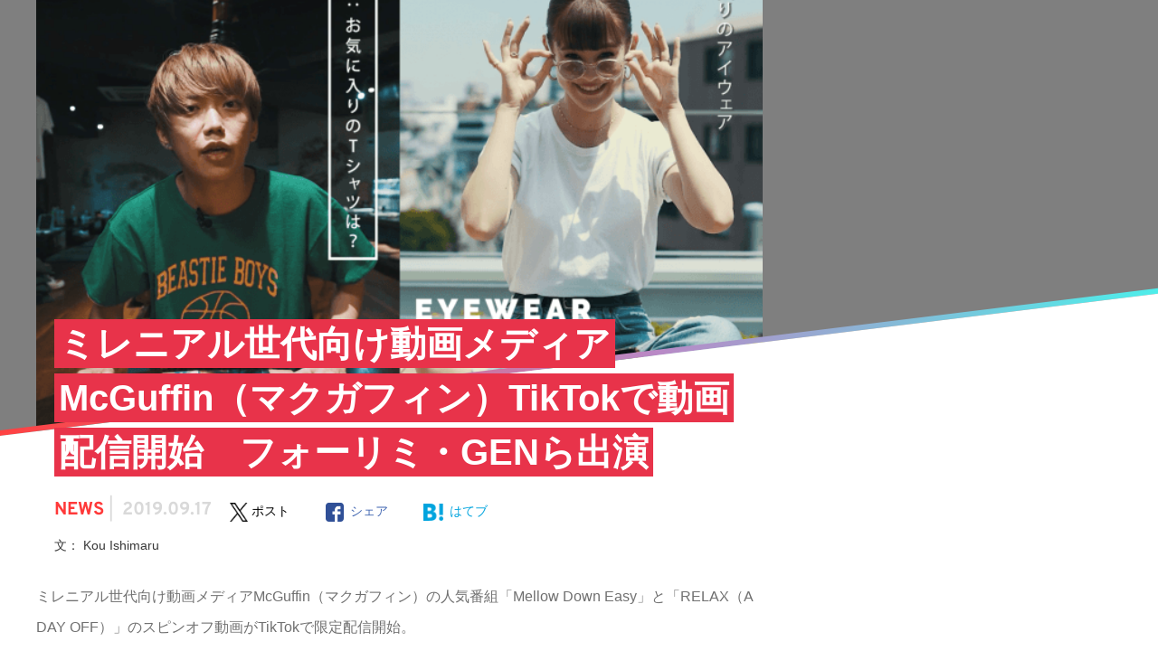

--- FILE ---
content_type: text/html; charset=UTF-8
request_url: https://mag.digle.tokyo/news/49595
body_size: 22689
content:
<!DOCTYPE html>
<html>
<head prefix="og: http://ogp.me/ns# fb: http://ogp.me/ns/fb#">
    <meta name="viewport" content="width=device-width,initial-scale=1">
    <title>ミレニアル世代向け動画メディアMcGuffin（マクガフィン）TikTokで動画配信開始　フォーリミ・GENら出演</title>
        		<link href="https://mag.digle.tokyo/wp-content/themes/mag-digle2.0/img/favicon.ico"    rel="shortcut icon">
    <link href="https://mag.digle.tokyo/wp-content/themes/mag-digle2.0/img/touch-icon.png"    rel="apple-touch-icon" sizes="192x192">
    <link href="https://mag.digle.tokyo/wp-content/themes/mag-digle2.0/img/touch-icon.png"    rel="shortcut icon">
        
    <!-- Font Preloading for Performance Optimization -->
    <link href="https://mag.digle.tokyo/wp-content/themes/mag-digle2.0/fonts/Overpass/Overpass-Regular.woff2"  rel="preload"   as="font" type="font/woff2" crossorigin>
    <link href="https://mag.digle.tokyo/wp-content/themes/mag-digle2.0/fonts/Overpass/Overpass-Bold.woff2"  rel="preload"   as="font" type="font/woff2" crossorigin>
    <link href="https://mag.digle.tokyo/wp-content/themes/mag-digle2.0/fonts/EBGaramond/EBGaramond-Bold.woff2"  rel="preload"   as="font" type="font/woff2" crossorigin>
    
    <meta name='robots' content='max-image-preview:large' />
<script type="application/javascript" src="//anymind360.com/js/7610/ats.js" async></script>
    <!-- Google tag (gtag.js) -->
    <script async src='https://www.googletagmanager.com/gtag/js?id=G-2M7VJZ4L0P'></script>
    <script>
    window.dataLayer = window.dataLayer || [];
    function gtag(){dataLayer.push(arguments);}
    gtag('js', new Date());
    gtag('config', 'G-2M7VJZ4L0P');
    </script>
<!-- All in One SEO Pack 2.12.1 by Michael Torbert of Semper Fi Web Design[162,273] -->
<meta name="description"  content="ミレニアル世代向け動画メディアMcGuffin（マクガフィン）の人気番組「Mellow Down Easy」と「RELAX（A DAY OFF）」のスピンオフ動画がTikTokで限定配信開始。" />

<link href="https://mag.digle.tokyo/news/49595"  rel="canonical"   >
<meta property="og:title" content="ミレニアル世代向け動画メディアMcGuffin（マクガフィン）TikTokで動画配信開始　フォーリミ・GENら出演" />
<meta property="og:type" content="article" />
<meta property="og:url" content="https://mag.digle.tokyo/news/49595" />
<meta property="og:image" content="https://i2.wp.com/mag.digle.tokyo/wp-content/uploads/2019/09/mcguffin-news-mv.png?fit=650%2C580&#038;ssl=1" />
<meta property="og:image:width" content="300" />
<meta property="og:image:height" content="300" />
<meta property="fb:admins" content="100000915068866" />
<meta property="fb:app_id" content="116024229103919" />
<meta property="og:description" content="ミレニアル世代向け動画メディアMcGuffin（マクガフィン）の人気番組「Mellow Down Easy」と「RELAX（A DAY OFF）」のスピンオフ動画がTikTokで限定配信開始。" />
<meta property="article:published_time" content="2019-09-17T03:53:18Z" />
<meta property="article:modified_time" content="2019-09-17T03:53:22Z" />
<meta name="twitter:card" content="summary_large_image" />
<meta name="twitter:title" content="ミレニアル世代向け動画メディアMcGuffin（マクガフィン）TikTokで動画配信開始　フォーリミ・GENら出演" />
<meta name="twitter:description" content="ミレニアル世代向け動画メディアMcGuffin（マクガフィン）の人気番組「Mellow Down Easy」と「RELAX（A DAY OFF）」のスピンオフ動画がTikTokで限定配信開始。" />
<meta name="twitter:image" content="https://i2.wp.com/mag.digle.tokyo/wp-content/uploads/2019/09/mcguffin-news-mv.png?fit=650%2C580&#038;ssl=1" />
<meta itemprop="image" content="https://i2.wp.com/mag.digle.tokyo/wp-content/uploads/2019/09/mcguffin-news-mv.png?fit=650%2C580&#038;ssl=1" />
			<script type="text/javascript" >
				window.ga=window.ga||function(){(ga.q=ga.q||[]).push(arguments)};ga.l=+new Date;
				ga('create', 'UA-88375672-2', 'auto');
				// Plugins
				
				ga('send', 'pageview');
			</script>
			<script async src="https://www.google-analytics.com/analytics.js"></script>
			<!-- /all in one seo pack -->
<link href="//ajax.googleapis.com"  rel='dns-prefetch'   >
<link href="//c0.wp.com"  rel='dns-prefetch'   >
<link href="//i0.wp.com"  rel='dns-prefetch'   >
<link href="//i1.wp.com"  rel='dns-prefetch'   >
<link href="//i2.wp.com"  rel='dns-prefetch'   >
<link href="https://mag.digle.tokyo/news/49595/feed"  rel="alternate" type="application/rss+xml" title="プレイリスト＆カルチャーメディア | DIGLE MAGAZINE &raquo; ミレニアル世代向け動画メディアMcGuffin（マクガフィン）TikTokで動画配信開始　フォーリミ・GENら出演 のコメントのフィード"   >
<link href="https://c0.wp.com/c/6.1/wp-includes/css/dist/block-library/style.min.css"  rel='stylesheet' id='wp-block-library-css'   type='text/css' media='all' >
<style id='wp-block-library-inline-css' type='text/css'>
.has-text-align-justify{text-align:justify;}
</style>
<link href="https://c0.wp.com/c/6.1/wp-includes/css/dist/components/style.min.css"  rel='stylesheet' id='wp-components-css'   type='text/css' media='all' >
<link href="https://c0.wp.com/c/6.1/wp-includes/css/dist/block-editor/style.min.css"  rel='stylesheet' id='wp-block-editor-css'   type='text/css' media='all' >
<link href="https://c0.wp.com/c/6.1/wp-includes/css/dist/nux/style.min.css"  rel='stylesheet' id='wp-nux-css'   type='text/css' media='all' >
<link href="https://c0.wp.com/c/6.1/wp-includes/css/dist/reusable-blocks/style.min.css"  rel='stylesheet' id='wp-reusable-blocks-css'   type='text/css' media='all' >
<link href="https://c0.wp.com/c/6.1/wp-includes/css/dist/editor/style.min.css"  rel='stylesheet' id='wp-editor-css'   type='text/css' media='all' >
<link href="https://mag.digle.tokyo/wp-content/plugins/dm-block/dist/blocks.style.build.css?ver=20260126-1442"  rel='stylesheet' id='dm_block-cgb-style-css-css'   type='text/css' media='all' >
<style id='global-styles-inline-css' type='text/css'>
body{--wp--preset--color--black: #000;--wp--preset--color--cyan-bluish-gray: #abb8c3;--wp--preset--color--white: #fff;--wp--preset--color--pale-pink: #f78da7;--wp--preset--color--vivid-red: #cf2e2e;--wp--preset--color--luminous-vivid-orange: #ff6900;--wp--preset--color--luminous-vivid-amber: #fcb900;--wp--preset--color--light-green-cyan: #7bdcb5;--wp--preset--color--vivid-green-cyan: #00d084;--wp--preset--color--pale-cyan-blue: #8ed1fc;--wp--preset--color--vivid-cyan-blue: #0693e3;--wp--preset--color--vivid-purple: #9b51e0;--wp--preset--gradient--vivid-cyan-blue-to-vivid-purple: linear-gradient(135deg,rgba(6,147,227,1) 0%,rgb(155,81,224) 100%);--wp--preset--gradient--light-green-cyan-to-vivid-green-cyan: linear-gradient(135deg,rgb(122,220,180) 0%,rgb(0,208,130) 100%);--wp--preset--gradient--luminous-vivid-amber-to-luminous-vivid-orange: linear-gradient(135deg,rgba(252,185,0,1) 0%,rgba(255,105,0,1) 100%);--wp--preset--gradient--luminous-vivid-orange-to-vivid-red: linear-gradient(135deg,rgba(255,105,0,1) 0%,rgb(207,46,46) 100%);--wp--preset--gradient--very-light-gray-to-cyan-bluish-gray: linear-gradient(135deg,rgb(238,238,238) 0%,rgb(169,184,195) 100%);--wp--preset--gradient--cool-to-warm-spectrum: linear-gradient(135deg,rgb(74,234,220) 0%,rgb(151,120,209) 20%,rgb(207,42,186) 40%,rgb(238,44,130) 60%,rgb(251,105,98) 80%,rgb(254,248,76) 100%);--wp--preset--gradient--blush-light-purple: linear-gradient(135deg,rgb(255,206,236) 0%,rgb(152,150,240) 100%);--wp--preset--gradient--blush-bordeaux: linear-gradient(135deg,rgb(254,205,165) 0%,rgb(254,45,45) 50%,rgb(107,0,62) 100%);--wp--preset--gradient--luminous-dusk: linear-gradient(135deg,rgb(255,203,112) 0%,rgb(199,81,192) 50%,rgb(65,88,208) 100%);--wp--preset--gradient--pale-ocean: linear-gradient(135deg,rgb(255,245,203) 0%,rgb(182,227,212) 50%,rgb(51,167,181) 100%);--wp--preset--gradient--electric-grass: linear-gradient(135deg,rgb(202,248,128) 0%,rgb(113,206,126) 100%);--wp--preset--gradient--midnight: linear-gradient(135deg,rgb(2,3,129) 0%,rgb(40,116,252) 100%);--wp--preset--duotone--dark-grayscale: url('#wp-duotone-dark-grayscale');--wp--preset--duotone--grayscale: url('#wp-duotone-grayscale');--wp--preset--duotone--purple-yellow: url('#wp-duotone-purple-yellow');--wp--preset--duotone--blue-red: url('#wp-duotone-blue-red');--wp--preset--duotone--midnight: url('#wp-duotone-midnight');--wp--preset--duotone--magenta-yellow: url('#wp-duotone-magenta-yellow');--wp--preset--duotone--purple-green: url('#wp-duotone-purple-green');--wp--preset--duotone--blue-orange: url('#wp-duotone-blue-orange');--wp--preset--font-size--small: 12px;--wp--preset--font-size--medium: 20px;--wp--preset--font-size--large: 36px;--wp--preset--font-size--x-large: 42px;--wp--preset--spacing--20: 0.44rem;--wp--preset--spacing--30: 0.67rem;--wp--preset--spacing--40: 1rem;--wp--preset--spacing--50: 1.5rem;--wp--preset--spacing--60: 2.25rem;--wp--preset--spacing--70: 3.38rem;--wp--preset--spacing--80: 5.06rem;}:where(.is-layout-flex){gap: 0.5em;}body .is-layout-flow > .alignleft{float: left;margin-inline-start: 0;margin-inline-end: 2em;}body .is-layout-flow > .alignright{float: right;margin-inline-start: 2em;margin-inline-end: 0;}body .is-layout-flow > .aligncenter{margin-left: auto !important;margin-right: auto !important;}body .is-layout-constrained > .alignleft{float: left;margin-inline-start: 0;margin-inline-end: 2em;}body .is-layout-constrained > .alignright{float: right;margin-inline-start: 2em;margin-inline-end: 0;}body .is-layout-constrained > .aligncenter{margin-left: auto !important;margin-right: auto !important;}body .is-layout-constrained > :where(:not(.alignleft):not(.alignright):not(.alignfull)){max-width: var(--wp--style--global--content-size);margin-left: auto !important;margin-right: auto !important;}body .is-layout-constrained > .alignwide{max-width: var(--wp--style--global--wide-size);}body .is-layout-flex{display: flex;}body .is-layout-flex{flex-wrap: wrap;align-items: center;}body .is-layout-flex > *{margin: 0;}:where(.wp-block-columns.is-layout-flex){gap: 2em;}.has-black-color{color: var(--wp--preset--color--black) !important;}.has-cyan-bluish-gray-color{color: var(--wp--preset--color--cyan-bluish-gray) !important;}.has-white-color{color: var(--wp--preset--color--white) !important;}.has-pale-pink-color{color: var(--wp--preset--color--pale-pink) !important;}.has-vivid-red-color{color: var(--wp--preset--color--vivid-red) !important;}.has-luminous-vivid-orange-color{color: var(--wp--preset--color--luminous-vivid-orange) !important;}.has-luminous-vivid-amber-color{color: var(--wp--preset--color--luminous-vivid-amber) !important;}.has-light-green-cyan-color{color: var(--wp--preset--color--light-green-cyan) !important;}.has-vivid-green-cyan-color{color: var(--wp--preset--color--vivid-green-cyan) !important;}.has-pale-cyan-blue-color{color: var(--wp--preset--color--pale-cyan-blue) !important;}.has-vivid-cyan-blue-color{color: var(--wp--preset--color--vivid-cyan-blue) !important;}.has-vivid-purple-color{color: var(--wp--preset--color--vivid-purple) !important;}.has-black-background-color{background-color: var(--wp--preset--color--black) !important;}.has-cyan-bluish-gray-background-color{background-color: var(--wp--preset--color--cyan-bluish-gray) !important;}.has-white-background-color{background-color: var(--wp--preset--color--white) !important;}.has-pale-pink-background-color{background-color: var(--wp--preset--color--pale-pink) !important;}.has-vivid-red-background-color{background-color: var(--wp--preset--color--vivid-red) !important;}.has-luminous-vivid-orange-background-color{background-color: var(--wp--preset--color--luminous-vivid-orange) !important;}.has-luminous-vivid-amber-background-color{background-color: var(--wp--preset--color--luminous-vivid-amber) !important;}.has-light-green-cyan-background-color{background-color: var(--wp--preset--color--light-green-cyan) !important;}.has-vivid-green-cyan-background-color{background-color: var(--wp--preset--color--vivid-green-cyan) !important;}.has-pale-cyan-blue-background-color{background-color: var(--wp--preset--color--pale-cyan-blue) !important;}.has-vivid-cyan-blue-background-color{background-color: var(--wp--preset--color--vivid-cyan-blue) !important;}.has-vivid-purple-background-color{background-color: var(--wp--preset--color--vivid-purple) !important;}.has-black-border-color{border-color: var(--wp--preset--color--black) !important;}.has-cyan-bluish-gray-border-color{border-color: var(--wp--preset--color--cyan-bluish-gray) !important;}.has-white-border-color{border-color: var(--wp--preset--color--white) !important;}.has-pale-pink-border-color{border-color: var(--wp--preset--color--pale-pink) !important;}.has-vivid-red-border-color{border-color: var(--wp--preset--color--vivid-red) !important;}.has-luminous-vivid-orange-border-color{border-color: var(--wp--preset--color--luminous-vivid-orange) !important;}.has-luminous-vivid-amber-border-color{border-color: var(--wp--preset--color--luminous-vivid-amber) !important;}.has-light-green-cyan-border-color{border-color: var(--wp--preset--color--light-green-cyan) !important;}.has-vivid-green-cyan-border-color{border-color: var(--wp--preset--color--vivid-green-cyan) !important;}.has-pale-cyan-blue-border-color{border-color: var(--wp--preset--color--pale-cyan-blue) !important;}.has-vivid-cyan-blue-border-color{border-color: var(--wp--preset--color--vivid-cyan-blue) !important;}.has-vivid-purple-border-color{border-color: var(--wp--preset--color--vivid-purple) !important;}.has-vivid-cyan-blue-to-vivid-purple-gradient-background{background: var(--wp--preset--gradient--vivid-cyan-blue-to-vivid-purple) !important;}.has-light-green-cyan-to-vivid-green-cyan-gradient-background{background: var(--wp--preset--gradient--light-green-cyan-to-vivid-green-cyan) !important;}.has-luminous-vivid-amber-to-luminous-vivid-orange-gradient-background{background: var(--wp--preset--gradient--luminous-vivid-amber-to-luminous-vivid-orange) !important;}.has-luminous-vivid-orange-to-vivid-red-gradient-background{background: var(--wp--preset--gradient--luminous-vivid-orange-to-vivid-red) !important;}.has-very-light-gray-to-cyan-bluish-gray-gradient-background{background: var(--wp--preset--gradient--very-light-gray-to-cyan-bluish-gray) !important;}.has-cool-to-warm-spectrum-gradient-background{background: var(--wp--preset--gradient--cool-to-warm-spectrum) !important;}.has-blush-light-purple-gradient-background{background: var(--wp--preset--gradient--blush-light-purple) !important;}.has-blush-bordeaux-gradient-background{background: var(--wp--preset--gradient--blush-bordeaux) !important;}.has-luminous-dusk-gradient-background{background: var(--wp--preset--gradient--luminous-dusk) !important;}.has-pale-ocean-gradient-background{background: var(--wp--preset--gradient--pale-ocean) !important;}.has-electric-grass-gradient-background{background: var(--wp--preset--gradient--electric-grass) !important;}.has-midnight-gradient-background{background: var(--wp--preset--gradient--midnight) !important;}.has-small-font-size{font-size: var(--wp--preset--font-size--small) !important;}.has-medium-font-size{font-size: var(--wp--preset--font-size--medium) !important;}.has-large-font-size{font-size: var(--wp--preset--font-size--large) !important;}.has-x-large-font-size{font-size: var(--wp--preset--font-size--x-large) !important;}
.wp-block-navigation a:where(:not(.wp-element-button)){color: inherit;}
:where(.wp-block-columns.is-layout-flex){gap: 2em;}
.wp-block-pullquote{font-size: 1.5em;line-height: 1.6;}
</style>
<link href="https://mag.digle.tokyo/wp-content/themes/mag-digle2.0/css/dist/style-common.min.css?ver=6.1"  rel='stylesheet' id='style-common-css'   type='text/css' media='all' >
<link href="https://mag.digle.tokyo/wp-content/themes/mag-digle2.0/css/dist/style-sp.min.css?ver=6.1"  rel='stylesheet' id='style-sp-css'   type='text/css' media='screen and (max-width: 767px)' >
<link href="https://mag.digle.tokyo/wp-content/themes/mag-digle2.0/css/dist/style-pc.min.css?ver=6.1"  rel='stylesheet' id='style-pc-css'   type='text/css' media='screen and (min-width: 768px)' >
<link href="https://mag.digle.tokyo/wp-content/themes/mag-digle2.0/js/vendor/photoswipe/photoswipe.min.css?ver=6.1"  rel='stylesheet' id='photoswipe-css'   type='text/css' media='all' >
<link href="https://mag.digle.tokyo/wp-content/themes/mag-digle2.0/js/vendor/photoswipe/default-skin/default-skin.min.css?ver=6.1"  rel='stylesheet' id='photoswipe-default-skin-css'   type='text/css' media='all' >
<link href="https://mag.digle.tokyo/wp-json/"  rel="https://api.w.org/"   ><link href="https://mag.digle.tokyo/wp-json/wp/v2/posts/49595"  rel="alternate" type="application/json"   ><link href="https://mag.digle.tokyo/xmlrpc.php?rsd"  rel="EditURI" type="application/rsd+xml" title="RSD"   >
<link href="https://mag.digle.tokyo/wp-includes/wlwmanifest.xml"  rel="wlwmanifest" type="application/wlwmanifest+xml"   >
<meta name="generator" content="WordPress 6.1" />
<link href="https://mag.digle.tokyo/?p=49595"  rel='shortlink'   >
<link href="https://mag.digle.tokyo/wp-json/oembed/1.0/embed?url=https%3A%2F%2Fmag.digle.tokyo%2Fnews%2F49595"  rel="alternate" type="application/json+oembed"   >
<link href="https://mag.digle.tokyo/wp-json/oembed/1.0/embed?url=https%3A%2F%2Fmag.digle.tokyo%2Fnews%2F49595&#038;format=xml"  rel="alternate" type="text/xml+oembed"   >
		<script type="text/javascript">
				(function(c,l,a,r,i,t,y){
					c[a]=c[a]||function(){(c[a].q=c[a].q||[]).push(arguments)};t=l.createElement(r);t.async=1;
					t.src="https://www.clarity.ms/tag/"+i+"?ref=wordpress";y=l.getElementsByTagName(r)[0];y.parentNode.insertBefore(t,y);
				})(window, document, "clarity", "script", "e9hjziobij");
		</script>
		<style type='text/css'>img#wpstats{display:none}</style>
		<!-- OGP -->
<meta property="og:title" content="ミレニアル世代向け動画メディアMcGuffin（マクガフィン）TikTokで動画配信開始　フォーリミ・GENら出演|プレイリスト＆カルチャーメディア | DIGLE MAGAZINE" />
<meta property="og:type" content="article" />
<meta property="og:url" content="https://mag.digle.tokyo/news/49595" />
<meta property="og:image" content="https://i2.wp.com/mag.digle.tokyo/wp-content/uploads/2019/09/mcguffin-news-mv.png?fit=650%2C580&ssl=1" />
<meta property="og:image:width" content="300" />
<meta property="og:image:height" content="300" />
<meta property="og:description" content="ミレニアル世代向け動画メディアMcGuffin（マクガフィン）の人気番組「Mellow Down Easy」と「RELAX（A DAY OFF）」のスピンオフ動画がTikTokで限定配信開始。" />
<meta property="og:site_name" content="プレイリスト＆カルチャーメディア | DIGLE MAGAZINE" />
<meta property="fb:app_id" content="116024229103919" />
<meta name="twitter:site" content="@digle_tokyo">
<meta name="twitter:card" content="summary_large_image">
<meta property="twitter:image" content="https://i2.wp.com/mag.digle.tokyo/wp-content/uploads/2019/09/mcguffin-news-mv.png?fit=650%2C580&ssl=1" /><script type="application/ld+json">{"@context":"https://schema.org","@type":"Article","headline":"ミレニアル世代向け動画メディアMcGuffin（マクガフィン）TikTokで動画配信開始　フォーリミ・GENら出演","datePublished":"2019-09-17T12:53:18+09:00","dateModified":"2019-09-17T12:53:22+09:00","image":["https://i2.wp.com/mag.digle.tokyo/wp-content/uploads/2019/09/mcguffin-news-mv.png?fit=650%2C580&ssl=1"],"author":[{"@type":"Organization","name":"DIGLE編集部","url":"https://mag.digle.tokyo/author/digle-editingteam"}]}</script><style type="text/css">a.nordot-read-more { }</style>      

            <!-- (PC)記事ページ内レクタングル -->
    <script>
    window.googletag = window.googletag || {cmd: []};
    googletag.cmd.push(function() {
      googletag.pubads().enableLazyLoad();
      googletag.enableServices();
    });
    </script>

    




  <!-- PLACE IN HEADER OF PAGE -->
  <script async src="https://srv.tunefindforfans.com/fruits/mangos.js"></script>
  <script type="text/javascript">
    //  Exit Interstitial - Digle_Apple Music
    window.amplified = window.amplified || { init: [] };
    amplified.init.push(function() {
        amplified.pushExitAdUnit(100006718);
        amplified.run();
    });
    </script>

</head>
<body class="post-template-default single single-post postid-49595 single-format-standard news">
            <header>
                <div id="js-header-nav" class="u-percent100">            <div
                            class="
                l-header l-header--single u-border-color--nav-pc u-border--bottom                 u-bc--reverse">
                        <div class="u-pb2-md u-pl9-md ">
                            <div class="js-p-button--humberger p-button p-button--humberger u-dn-md u-float-left u-bc">
                        <span class="js-p-button__humberger-line p-button__humberger-line"></span>
                        <span class="js-p-button__humberger-line p-button__humberger-line"></span>
                        <span class="js-p-button__humberger-line p-button__humberger-line"></span>
                    </div>

                    <div class="u-percent8-down-md u-ml12vw-down-md u-dn-md u-float-left u-line--header-sp">
                        <a href="https://mag.digle.tokyo">
                            <img class="u-percent100" src="https://mag.digle.tokyo/wp-content/themes/mag-digle2.0/img/logo-sp.png" alt="DIGLE MAGAZINEロゴ画像">
                        </a>
                    </div>

                    <div class="u-border--top-down-md u-border-color--nav-sp u-dib-md">        <ol class="p-breadcrumb p-breadcrumb--header u-db-md u-float-left-md u-mt5-md u-mt3vw-down-md u-mb4vw-down-md u-pl18vw-down-md" itemscope itemtype="http://schema.org/BreadcrumbList">
            <li class="p-breadcrumb__item" itemprop="itemListElement" itemscope itemtype="http://schema.org/ListItem">
                <a href="/" class="p-breadcrumb__link" itemprop="item name">DM</a>
                <meta itemprop="position" content="1" />
            </li>
                        <li class="p-breadcrumb__item" itemprop="itemListElement" itemscope itemtype="http://schema.org/ListItem">
                <a href="https://mag.digle.tokyo/category/news" class="p-breadcrumb__link" itemprop="item">
                    <span itemprop="name">
                        News                    </span>
                </a>
                <meta itemprop="position" content="2" />
            </li>
                        <li class="p-breadcrumb__item" itemprop="itemListElement" itemscope itemtype="http://schema.org/ListItem">
                <a href="https://mag.digle.tokyo/news/49595" class="p-breadcrumb__link" itemprop="item">
                    <span itemprop="name">
                        ミレニアル世代向け動画メディアMcGuffin（マクガフィン）TikTokで動画配信開始　フォーリミ・GENら出演                    </span>
                </a>
                <meta itemprop="position" content="3" />
            </li>
        </ol>
        </div>

                    <div class="u-dn-md u-percent100 u-line--header-sp">
                        <span class="u-ml6vw-down-md u-fs14vw-down-md u-ff--coves u-text-bold u-letter-space--wide u-color--reverse u-line--small">DIGLE MAGAZINE</span>
                    </div>

                                        <div class="l-header__sns u-dib-md u-dn u-float-right">
                        <picture style="visibility:hidden;">
                            <source media="(min-width: 768px)" srcset="https://mag.digle.tokyo/wp-content/themes/mag-digle2.0/img/digle.png">
                            <img class="u-float-left u-percent20" src="https://mag.digle.tokyo/wp-content/themes/mag-digle2.0/img/no-image.png" alt="digle">
                        </picture>
                        <a href="https://open.spotify.com/user/digle.tokyo" target="_blank">
                            <picture>
                                <source media="(min-width: 768px)" srcset="https://mag.digle.tokyo/wp-content/themes/mag-digle2.0/img/spotify.png">
                                <img class="u-float-left u-percent20" src="https://mag.digle.tokyo/wp-content/themes/mag-digle2.0/img/no-image.png" alt="spotify">
                            </picture>
                        </a>
                        <a href="https://www.instagram.com/digle.tokyo/" target="_blank">
                            <picture>
                                <source media="(min-width: 768px)" srcset="https://mag.digle.tokyo/wp-content/themes/mag-digle2.0/img/instagram.png">
                                <img class="u-float-left u-percent20" src="https://mag.digle.tokyo/wp-content/themes/mag-digle2.0/img/no-image.png" alt="instagram">
                            </picture>
                        </a>
                        <a href="https://www.facebook.com/digle.tokyo/" target="_blank">
                            <picture>
                                <source media="(min-width: 768px)" srcset="https://mag.digle.tokyo/wp-content/themes/mag-digle2.0/img/facebook.png">
                                <img class="u-float-left u-percent20" src="https://mag.digle.tokyo/wp-content/themes/mag-digle2.0/img/no-image.png" alt="facebook">
                            </picture>
                        </a>
                        <a href="https://twitter.com/digle_tokyo" target="_blank">
                            <picture>
                                <source media="(min-width: 768px)" srcset="https://mag.digle.tokyo/wp-content/themes/mag-digle2.0/img/x.png">
                                <img class="u-float-left u-percent20" src="https://mag.digle.tokyo/wp-content/themes/mag-digle2.0/img/no-image.png" alt="X">
                            </picture>
                        </a>
                    </div>
                                                        </div>
            </div>
                    <div class="l-header l-header--nav-single">
                <div class="p-sticky p-sticky--nav">
    <div class="u-bc--reverse u-overflow-scroll u-dn--scroll u-border--bottom-md u-border-color--nav-pc">
        <div class="u-dib-md u-dn">
            <div class="js-p-nav--main l-wrapper--nav p-flex p-nav p-nav--main">
                <a class="u-pb21-md u-pl13-md u-pr21-md u-pt19-md" href="https://mag.digle.tokyo">
                    <img src="https://mag.digle.tokyo/wp-content/themes/mag-digle2.0/img/logo_text.svg" alt="DIGLE MAGAZINEロゴ画像" width="175" height="18">
                </a>
                <div class="p-nav__list">
                    <a class="p-nav__text" href="https://mag.digle.tokyo/focus">
                        <span class="u-ff--ebgaramond u-line--small">FEATURE</span>
                        <span class="p-nav__subtext u-fs10 u-color--headline-sub-light u-ff--yugothic">特集記事</span>
                    </a>
                </div>
                <div class="p-nav__list">
                    <a class="p-nav__text" href="https://mag.digle.tokyo/tag/digle-sound">
                        <span class="u-ff--ebgaramond u-line--small">ORIGINAL</span>
                        <span class="p-nav__subtext u-fs10 u-color--headline-sub-light u-ff--yugothic">オリジナル企画</span>
                    </a>
                </div>
                <div class="p-nav__list">
                    <a class="p-nav__text" href="https://mag.digle.tokyo/category/interview">
                        <span class="u-ff--ebgaramond u-line--small">BRAND</span>
                        <span class="p-nav__subtext u-fs10 u-color--headline-sub-light u-ff--yugothic">ブランド企画</span>
                    </a>
                                        <div class="p-nav--dropdown">
                        <div class="p-nav__list">
                            <a class="p-nav__text p-nav__text--dropdown" href="https://mag.digle.tokyo/tag/big-up">
                                BIG UP Stars!
                                <span class="p-nav__subtext">BIG UP!登録の注目アーティストインタビュー</span>
                            </a>
                            <a class="p-nav__text p-nav__text--dropdown" href="https://mag.digle.tokyo/tag/early-reflection">
                                early Reflection
                                <span class="p-nav__subtext">『early Reflection』より今おすすめのアーティストをピックアップ</span>
                            </a>
                            <a class="p-nav__text p-nav__text--dropdown" href="https://mag.digle.tokyo/tag/bitfan-crossing">
                                Bitfan Crossing
                                <span class="p-nav__subtext">アーティストとファンの関係性。“アーティスト活動”にフォーカスしたインタビュー企画</span>
                            </a>
                            <a class="p-nav__text p-nav__text--dropdown" href="https://mag.digle.tokyo/tag/vegas-pr">
                                Vegas PR
                                <span class="p-nav__subtext">グローバル視点での音楽マーケティング動向最前線</span>
                            </a>
                        </div>
                    </div>
                                    </div>
                <div class="p-nav__list">
                    <a class="p-nav__text" href="https://mag.digle.tokyo/category/column">
                        <span class="u-ff--ebgaramond u-line--small">COLUMN</span>
                        <span class="p-nav__subtext u-fs10 u-color--headline-sub-light u-ff--yugothic">コラム</span>
                    </a>
                </div>
                <div class="p-nav__list">
                    <a class="p-nav__text" href="https://mag.digle.tokyo/category/interview">
                        <span class="u-ff--ebgaramond u-line--small">INTERVIEW</span>
                        <span class="p-nav__subtext u-fs10 u-color--headline-sub-light u-ff--yugothic">インタビュー</span>
                    </a>
                                        <div class="p-nav--dropdown">
                        <div class="p-nav__list">
                                                            <a class="p-nav__text p-nav__text--dropdown" href="https://mag.digle.tokyo/category/interview/j-newave">
                                    Newave Japan                                    <span class="p-nav__subtext">編集部オススメ若手アーティストインタビュー</span>
                                </a>                                <a class="p-nav__text p-nav__text--dropdown" href="https://mag.digle.tokyo/category/interview/topics">
                                    Topics                                    <span class="p-nav__subtext">プレイリストをベースにしたインタビュー企画</span>
                                </a>                                <a class="p-nav__text p-nav__text--dropdown" href="https://mag.digle.tokyo/category/interview/thefuturemagazine">
                                    the future magazine                                    <span class="p-nav__subtext">若者たちの普段語られない言葉を伝えるウェブマガジン</span>
                                </a>                                <a class="p-nav__text p-nav__text--dropdown" href="https://mag.digle.tokyo/category/interview/bigup">
                                    BIG UP! Stars                                    <span class="p-nav__subtext">BIG UP!登録の注目アーティストインタビュー</span>
                                </a>                        </div>
                    </div>
                                    </div>
                <div class="p-nav__list">
                    <a class="p-nav__text" href="https://mag.digle.tokyo/category/news">
                        <span class="u-ff--ebgaramond u-line--small">NEWS</span>
                        <span class="p-nav__subtext u-fs10 u-color--headline-sub-light u-ff--yugothic">ニュース</span>
                    </a>
                </div>
                <div class="p-nav__list">
    <a class="p-nav__text" href="https://mag.digle.tokyo/musicapp">
        <span class="u-ff--ebgaramond u-line--small">MUSIC APPS</span>
        <span class="p-nav__subtext u-fs10 u-color--headline-sub-light u-ff--yugothic">音楽アプリ</span>
    </a>
    <div class="p-nav--dropdown">
        <div class="p-nav__list">
            <a class="p-nav__text p-nav__text--dropdown" href="https://mag.digle.tokyo/spotify">
                Spotify
                <span class="p-nav__subtext">スウェーデン発の世界的音楽ストリーミングサービス</span>
            </a>
            <a class="p-nav__text p-nav__text--dropdown" href="https://mag.digle.tokyo/ymusic">
                YouTube Music
                <span class="p-nav__subtext">YouTubeが始めた音楽ストリーミングサービス</span>
            </a>
            <a class="p-nav__text p-nav__text--dropdown" href="https://mag.digle.tokyo/apple-music">
                Apple Music
                <span class="p-nav__subtext">Appleが展開する2大音楽ストリーミングの一角</span>
            </a>
            <a class="p-nav__text p-nav__text--dropdown" href="https://mag.digle.tokyo/awa">
                AWA
                <span class="p-nav__subtext">AWAが展開する音楽ストリーミングサービス</span>
            </a>
            <a class="p-nav__text p-nav__text--dropdown" href="https://mag.digle.tokyo/line-music">
                LINE MUSIC
                <span class="p-nav__subtext">LINEが展開する音楽ストリーミングサービス</span>
            </a>
            <a class="p-nav__text p-nav__text--dropdown" href="https://mag.digle.tokyo/amazon-music">
                Amazon Music
                <span class="p-nav__subtext">Amazonが展開する音楽ストリーミングサービス</span>
            </a>
            <a class="p-nav__text p-nav__text--dropdown" href="https://mag.digle.tokyo/rakuten-music">
                楽天ミュージック
                <span class="p-nav__subtext">楽天が展開する音楽ストリーミングサービス</span>
            </a>
        </div>
    </div>
</div>
            </div>
        </div>
    </div>
</div>
            </div>        </div>        </header>
    
    <div id="barba-wrapper">
        <div class="barba-container">
        <script type="application/ld+json">
    {
    "@context": "http://schema.org",
    "@type": "Article",
    "mainEntityOfPage":{
    "@type":"WebPage",
    "@id":"https://mag.digle.tokyo/news/49595"
    },
    "headline": "ミレニアル世代向け動画メディアMcGuffin（マクガフィン）TikTokで動画配信開始　フォーリミ・GENら出演",
    "image": {
    "@type": "ImageObject",
    "url": "https://i2.wp.com/mag.digle.tokyo/wp-content/uploads/2019/09/mcguffin-news-mv.png?fit=650%2C580&ssl=1",
    "height": 580,
    "width": 650    },
    "datePublished": "2019-09-17T12:53:18+0900",
    "dateModified": "2019-09-17T12:53:22+0900",
    "author": {
    "@type": "Person",
    "name": "Kou Ishimaru",
    "description": "1996年生まれ。インディロックが好きです。Bearwearのコンポーザー/ベース、Haikiのベースもしています。",
    "image": {
    "@type": "ImageObject",
    "url": "https://secure.gravatar.com/avatar/?s=96&d=mm&r=g",
    "height": 120,
    "width": 120
    }
    },
    "publisher": {
    "@type": "Organization",
    "name": "株式会社CotoLab.",
    "logo": {
    "@type": "ImageObject",
    "url": "https://mag.digle.tokyo/wp-content/themes/mag-digle2.0/img/ogp-img.png"
    }
    },
    "description": "ミレニアル世代向け動画メディアMcGuffin（マクガフィン）の人気番組「Mellow Down Easy」と「RELAX（A DAY OFF）」のスピンオフ動画がTikTokで限定配信開始。"
    }
    </script>
        <script type="application/ld+json">
    {
    "@context": "http://schema.org",
    "@type": "WebSite",
    "name": "DIGLE MAGAZINE",
    "alternateName": "プレイリスト＆カルチャーメディア | DIGLE MAGAZINE",
    "url": "https://mag.digle.tokyo"
    }
    </script>
   <div class="l-single">
    <div id="js-l-single__thumbnail-background" class="u-overflow-hidden u-position-relative">
        <div class="l-single__dark-screen"></div>
        <div class="l-single__thumbnail-wrapper">
            <img width="650" height="580" src="https://i2.wp.com/mag.digle.tokyo/wp-content/uploads/2019/09/mcguffin-news-mv.png?fit=650%2C580&amp;ssl=1" class="p-single__thumbnail wp-post-image" alt="" decoding="async" loading="eager" srcset="https://i2.wp.com/mag.digle.tokyo/wp-content/uploads/2019/09/mcguffin-news-mv.png?w=650&amp;ssl=1 650w, https://i2.wp.com/mag.digle.tokyo/wp-content/uploads/2019/09/mcguffin-news-mv.png?resize=300%2C268&amp;ssl=1 300w" sizes="(max-width: 650px) 100vw, 650px" />        </div>
        <div class="p-border--gradient-tilt"></div>
        <div class="p-border--background"></div>
    </div>
    <div class="l-single__wrapper u-clearfix">
        <div class="l-single__content u-float-left-md">
            <div class="l-single__title p-single">
                <h1 class="p-single__title">
                   ミレニアル世代向け動画メディアMcGuffin（マクガフィン）TikTokで動画配信開始　フォーリミ・GENら出演                </h1>
            </div>
            <div class="u-df u-mt20-md u-pl20-md u-pl10vw-down-md">
                                <span class="u-color--category u-ff--overpass u-fs20-md u-pr5-md u-text-bold u-text-uppercase">
                    News                </span>
                <span class="u-color--post-date u-ff--overpass u-fs20-md u-fs11vw-down-md u-pr5vw-down-md u-pl5vw-down-md">|</span>
                <span class="u-color--post-date u-ff--overpass u-fs20-md u-pl10-md u-text-bold">
                    2019.09.17                </span>
                <time datetime="2019-09-17T12:53:22+09:00" class="u-dn">
					2019.09.17				</time>
                <div class="u-db-md u-dn u-percentr60 u-mt5-md u-float-right u-mr10-md">
                    <a class="js-href-share js-href-share--twitter-top u-color--black" href="http://twitter.com/intent/tweet?text=%E3%83%9F%E3%83%AC%E3%83%8B%E3%82%A2%E3%83%AB%E4%B8%96%E4%BB%A3%E5%90%91%E3%81%91%E5%8B%95%E7%94%BB%E3%83%A1%E3%83%87%E3%82%A3%E3%82%A2McGuffin%EF%BC%88%E3%83%9E%E3%82%AF%E3%82%AC%E3%83%95%E3%82%A3%E3%83%B3%EF%BC%89TikTok%E3%81%A7%E5%8B%95%E7%94%BB%E9%85%8D%E4%BF%A1%E9%96%8B%E5%A7%8B%E3%80%80%E3%83%95%E3%82%A9%E3%83%BC%E3%83%AA%E3%83%9F%E3%83%BBGEN%E3%82%89%E5%87%BA%E6%BC%94&amp;https%3A%2F%2Fmag.digle.tokyo%2Fnews%2F49595&amp;url=https%3A%2F%2Fmag.digle.tokyo%2Fnews%2F49595&hashtags=DIGLEMAG&via=digle_tokyo" target="_blank">
                        <button class="p-button">
                        <img class="u-percent22-md u-percent50-down-md" src="https://mag.digle.tokyo/wp-content/themes/mag-digle2.0/img/icon-x-black.png" alt="X Icon">
                            <span>ポスト</span>
                        </button>
                    </a>
                    <a class="js-href-share js-href-share--fb-top u-color--fb" href="http://www.facebook.com/share.php?u=https://mag.digle.tokyo/news/49595" onclick="window.open(encodeURI(decodeURI(this.href)), 'FBwindow', ' menubar=no, toolbar=no, scrollbars=yes'); return false;" rel="nofollow">
                        <button class="p-button">
                        <img class="u-percent23-md u-percent50-down-md" src="https://mag.digle.tokyo/wp-content/themes/mag-digle2.0/img/icon-fb-round.png" alt="Facebook Icon">
                            <span class="u-pl3-md">シェア</span>
                        </button>
                    </a>
                    <a class="js-href-share js-href-share--hatena-top u-color--hatena" href="http://b.hatena.ne.jp/entry/https://mag.digle.tokyo/news/49595" target="_blank">
                        <button class="p-button">
                        <img class="u-percent23-md u-percent50-down-md" src="https://mag.digle.tokyo/wp-content/themes/mag-digle2.0/img/hatena-icon.png" alt="Hatena Icon">
                            <span class="u-pl3-md">はてブ</span>
                        </button>
                    </a>
                </div>
            </div>
                        <div class="u-pl20-md u-pt15-md u-pl10vw-down-md u-pt10vw-down-md">
                <p class="u-fs11vw-down-md">
                文：
                                    Kou Ishimaru　                                                                </p>
            </div>
                                                <div class="js-content l-single__article" data-home-url="https://mag.digle.tokyo" data-page-id="49595" data-current-page="1" data-page-root-url="https://mag.digle.tokyo/news/49595" data-post-type="posts">
                                                        <div class="p-single u-border-color--excerpt u-border--bottom u-pb32-md u-pb30vw-down-md u-pt20vw-down-md">
                                                <div class="p-single__introduction">
                            ミレニアル世代向け動画メディアMcGuffin（マクガフィン）の人気番組「Mellow Down Easy」と「RELAX（A DAY OFF）」のスピンオフ動画がTikTokで限定配信開始。                        </div>
                                                                    </div>
                                                                                    			    <div class="l-single__content p-single p-single--content u-pt40-md u-pt30vw-down-md" data-page-break="0">
                                                            
<p>ミレニアル世代向け動画メディアMcGuffin（マクガフィン）がTikTokで限定動画の配信を開始しました。</p>



<p>これまでMcGuffinが制作した番組は自社メディアやYouTube、SNSなどWebメディアで配信を行ってきましたが、今回初のTikTokアカウントからの動画配信となりました。 </p>



<p>今回配信されたのは人気番組「Mellow Down Easy」と「RELAX（A DAY OFF）」の2番組からのスピンオフ動画。</p>



<div class="wp-block-image"><figure class="aligncenter"><img decoding="async" loading="lazy" width="650" height="580" src="https://i2.wp.com/mag.digle.tokyo/wp-content/uploads/2019/09/mcguffin-news-mv.png?resize=650%2C580&#038;ssl=1" alt="" class="wp-image-49614" srcset="https://i2.wp.com/mag.digle.tokyo/wp-content/uploads/2019/09/mcguffin-news-mv.png?w=650&amp;ssl=1 650w, https://i2.wp.com/mag.digle.tokyo/wp-content/uploads/2019/09/mcguffin-news-mv.png?resize=300%2C268&amp;ssl=1 300w" sizes="(max-width: 650px) 100vw, 650px"data-size="650x580" data-recalc-dims="1" /></figure></div>



<p><b><span class="u-color">OKAMOTO’S</span></b>の<b><span class="u-color">ハマ･オカモト</span></b>と<b><span class="u-color">Licaxxx</span></b>がMCとなって、同世代のゲストの“オンとオフ”についてお酒を飲みながら語る「<a href="https://youtu.be/CnFQNdh3lWE" target="_blank" rel="noreferrer noopener" aria-label="Mellow Down Easy (新しいタブで開く)">Mellow Down Easy</a>」からは、ゲストに迎えた<b><span class="u-color">04 Limited Sazabys</span></b>の<b><span class="u-color">GEN</span></b>のお気に入り／最近買ったTシャツに関する想いやこだわりに関するトークを全6本配信。</p>



<p>アーティストやモデルの休日の過ごし方にフォーカスし、リアルなライフスタイルを紐解いていく「<a href="https://youtu.be/ZpkUb5yXUus" target="_blank" rel="noreferrer noopener" aria-label="RELAX（A DAY OFF） (新しいタブで開く)">RELAX（A DAY OFF）</a>」からは、ライフスタイルにまつわるリアルな「一問一答」形式のインタビューに<b><span class="u-color">emma</span></b>が答える動画を配信している。</p>



<div class="dm-block-button-general u-text-center"><a class="u-dib" href="https://mcguffin-tokyo.com/" target="_blank" rel="noopener noreferrer"><div class="p-button p-button--general p-button--rect">McGuffin</div></a></div>
                                        <div class="js-p-loading--article p-loading--article u-dn u-pt20-md u-mt7vw-down-md u-text-center">
                        <i class="p-loading__icon fa fa-circle-o-notch fa-spin fa-3x fa-fw"></i>
                    </div>
                                    </div>
                                                
                    
                
                <div class="u-border-color--single u-border--top u-mt40-md u-mb45-md u-mt50vw-down-md u-pt20-md u-pt20vw-down-md">
                    <p class="u-ff--yugothic u-fs18-md u-fs18vw-down-md u-text-bold u-text-center">SNSで記事をシェア</p>
                    <div class="p-flex p-flex--center u-db-md u-mt30 u-ml138 u-db-md u-dn">
                        <a class="js-href-share js-href-share--twitter u-mr13" href="http://twitter.com/intent/tweet?text=%E3%83%9F%E3%83%AC%E3%83%8B%E3%82%A2%E3%83%AB%E4%B8%96%E4%BB%A3%E5%90%91%E3%81%91%E5%8B%95%E7%94%BB%E3%83%A1%E3%83%87%E3%82%A3%E3%82%A2McGuffin%EF%BC%88%E3%83%9E%E3%82%AF%E3%82%AC%E3%83%95%E3%82%A3%E3%83%B3%EF%BC%89TikTok%E3%81%A7%E5%8B%95%E7%94%BB%E9%85%8D%E4%BF%A1%E9%96%8B%E5%A7%8B%E3%80%80%E3%83%95%E3%82%A9%E3%83%BC%E3%83%AA%E3%83%9F%E3%83%BBGEN%E3%82%89%E5%87%BA%E6%BC%94&amp;https%3A%2F%2Fmag.digle.tokyo%2Fnews%2F49595&amp;url=https%3A%2F%2Fmag.digle.tokyo%2Fnews%2F49595&hashtags=DIGLEMAG&via=digle_tokyo" target="_blank">
                            <img loading="lazy" class="u-percent37 lazyload" src="https://mag.digle.tokyo/wp-content/themes/mag-digle2.0/img/x-share.png" alt="Xシェア">
                        </a>
                        <a class="js-href-share js-href-share--fb u-mr13" href="http://www.facebook.com/share.php?u=https://mag.digle.tokyo/news/49595" onclick="window.open(encodeURI(decodeURI(this.href)), 'FBwindow', ' menubar=no, toolbar=no, scrollbars=yes'); return false;" rel="nofollow">
                            <img loading="lazy" class="u-percent37 lazyload" src="https://mag.digle.tokyo/wp-content/themes/mag-digle2.0/img/fb-share.png" alt="FBシェア">
                        </a>
                        <a class="js-href-share js-href-share--hatena" href="http://b.hatena.ne.jp/entry/https://mag.digle.tokyo/news/49595" target="_blank">
                            <img loading="lazy" class="" src="https://mag.digle.tokyo/wp-content/themes/mag-digle2.0/img/hatena-share.png" alt="はてブシェア">
                        </a>
                    </div>
                    <div class="p-flex p-flex--between u-dn-md u-mt20vw-down-md u-mb20vw-down-md">
                        <a class="js-href-share js-href-share--twitter u-percent22" href="http://twitter.com/intent/tweet?text=%E3%83%9F%E3%83%AC%E3%83%8B%E3%82%A2%E3%83%AB%E4%B8%96%E4%BB%A3%E5%90%91%E3%81%91%E5%8B%95%E7%94%BB%E3%83%A1%E3%83%87%E3%82%A3%E3%82%A2McGuffin%EF%BC%88%E3%83%9E%E3%82%AF%E3%82%AC%E3%83%95%E3%82%A3%E3%83%B3%EF%BC%89TikTok%E3%81%A7%E5%8B%95%E7%94%BB%E9%85%8D%E4%BF%A1%E9%96%8B%E5%A7%8B%E3%80%80%E3%83%95%E3%82%A9%E3%83%BC%E3%83%AA%E3%83%9F%E3%83%BBGEN%E3%82%89%E5%87%BA%E6%BC%94&amp;https%3A%2F%2Fmag.digle.tokyo%2Fnews%2F49595&amp;url=https%3A%2F%2Fmag.digle.tokyo%2Fnews%2F49595&hashtags=DIGLEMAG&via=digle_tokyo" target="_blank">
                            <img loading="lazy" class=" u-percent100" src="https://mag.digle.tokyo/wp-content/themes/mag-digle2.0/img/x-share-sp2.png" alt="Xシェア">
                        </a>
                        <a class="js-href-share js-href-share--fb u-percent22" href="http://www.facebook.com/share.php?u=https://mag.digle.tokyo/news/49595" onclick="window.open(encodeURI(decodeURI(this.href)), 'FBwindow', ' menubar=no, toolbar=no, scrollbars=yes'); return false;" rel="nofollow">
                            <img loading="lazy" class=" u-percent100" src="https://mag.digle.tokyo/wp-content/themes/mag-digle2.0/img/fb-share-sp2.png" alt="FBシェア">
                        </a>
                        <a class="js-href-share js-href-share--line u-percent22" href="https://timeline.line.me/social-plugin/share?url=https://mag.digle.tokyo/news/49595" target="_blank">
                            <img loading="lazy" class=" u-percent100" src="https://mag.digle.tokyo/wp-content/themes/mag-digle2.0/img/line-share-sp2.png" alt="LINEシェア">
                        </a>
                        <a class="js-href-share js-href-share--hatena u-percent22" href="http://b.hatena.ne.jp/entry/https://mag.digle.tokyo/news/49595" target="_blank">
                            <img loading="lazy" class=" u-percent100" src="https://mag.digle.tokyo/wp-content/themes/mag-digle2.0/img/hatena-share-sp2.png" alt="はてブシェア">
                        </a>
                    </div>
                </div>
                            </div>
			                                                        <div class="l-single__tags u-border-color--single u-border--top u-border--bottom">
                <p class="u-text-bold u-fs18-md u-fs18vw-down-md u-float-left u-mr20-md u-mr20vw-down-md">
                    TAG；
                </p>
                <ul class="p-flex p-flex--wrap u-list-none u-pl0">
                                            <li class="u-pr10-md u-pb10-md u-pr10vw-down-md u-pb10vw-down-md">
                        <a href="https://mag.digle.tokyo/tag/mcguffin" target="_blank" class="p-button p-button--pill p-button--tag u-db">
                            McGuffin                        </a>
                    </li>
                                        </ul>
            </div>
                            <div class="p-flex p-flex--center u-percent90 u-mx u-mt45-md u-mb37-md u-dn u-df-md">
            </div>
                        <div class="p-flex-md p-flex--center">
        <div class="u-percent100-md">
            <div class="p-border p-border--gradient p-border--sns"></div>
        <div class="u-bc--reverse u-pt12-md u-pt22vw-down-md u-pb24vw-down-md">
            <p class="u-color--reverse u-dib-md u-fs18-md u-fs18vw-down-md u-pl15-md u-text-bold u-text-center u-text-left-md">SNSフォローで<br>最新カルチャー情報をゲット！</p>
            <div class="p-flex p-flex--between u-float-right-md u-mt20vw-down-md u-ml20vw-down-md u-mr20vw-down-md u-percent58-md u-mr11-md">
                <div class="p-flex__column--sns">
                    <a href="https://twitter.com/digle_tokyo" target="_blank">
                        <img loading="lazy" class=" u-dn u-di-md" src="https://mag.digle.tokyo/wp-content/themes/mag-digle2.0/img/x-official.png" alt="X">
                        <img loading="lazy" class=" u-dn-md" src="https://mag.digle.tokyo/wp-content/themes/mag-digle2.0/img/x-official-sp.png" alt="X">
                    </a>
                </div>
                <div class="p-flex__column--sns">
                    <a href="https://www.facebook.com/digle.tokyo/" target="_blank">
                        <img loading="lazy" class=" u-dn u-di-md" src="https://mag.digle.tokyo/wp-content/themes/mag-digle2.0/img/fb-official.png" alt="FB">
                        <img loading="lazy" class=" u-dn-md" src="https://mag.digle.tokyo/wp-content/themes/mag-digle2.0/img/fb-official-sp.png" alt="FB">
                    </a>
                </div>
                <div class="p-flex__column--sns">
                    <a href="https://www.instagram.com/digle.tokyo/" target="_blank">
                        <img loading="lazy" class=" u-dn u-di-md" src="https://mag.digle.tokyo/wp-content/themes/mag-digle2.0/img/instagram-official.png" alt="Intragram">
                        <img loading="lazy" class=" u-dn-md" src="https://mag.digle.tokyo/wp-content/themes/mag-digle2.0/img/instagram-official-sp.png" alt="Instagram">
                    </a>
                </div>
            </div>
            <div class="p-border p-border--gradient p-border--sns u-dn u-db-md u-mt12-md"></div>
        </div>
        <div class="p-border p-border--gradient p-border--sns u-dn-md"></div>
    </div>
</div>
                    </div>
        <div class="u-float-right-md u-mt20vw-down-md l-single__sidebar-before"></div>
<div class="l-single__sidebar p-sticky p-sticky--single-sidebar u-dn u-db-md u-float-right u-mt15-md">
    <div class="p-single p-single--sidebar">
        <div class="l-wrapper u-mt40vw-down-md p-articles-recommended u-pl8vw-down-md u-pr8vw-down-md">
    <div class="p-article">
        <p class="u-mb4-md u-mb4vw-down-md u-text-bold u-color--bold u-line--small">
            <span class="u-fs20-md u-fs20vw-down-md u-letter-space--none">編集部のおすすめ</span>
            <span class="u-fs14-md u-fs14vw-down-md u-ml9-md u-ml9vw-down-md u-letter-space--narrow">Recommend</span>
        </p>
        <div class="p-articles-recommended__wrapper p-flex p-flex--wrap p-flex--between">            <a href="https://mag.digle.tokyo/news/52227" class="p-articles-recommended__article">
                <img
                    class="p-articles-recommended__image"
                    src="https://i2.wp.com/mag.digle.tokyo/wp-content/uploads/2019/10/XTAL_FLYER.png?fit=300%2C300&ssl=1"
                    alt="Licaxxx、tricotら出演　McGuffin主催イベント＜XTAL＞開催"
                    loading="lazy">
                <div>
                    <p class="p-article__subtitle u-line--small">
                        News                    </p>
                    <div class="p-articles-recommended__title u-mt4-md u-mb5-md u-mt10vw-down-md u-mb5vw-down-md">
                        Licaxxx、tricotら出演　McGuffin主催イベント＜XTAL＞開催                    </div>

                    <div class="p-articles-recommended__editor-and-date">
                        <div class="p-articles-recommended__editor-info">
                                                                <img
                                        class="p-articles-recommended__editor-icon"
                                        src="https://mag.digle.tokyo/wp-content/uploads/2019/05/digle-editor15-96x96.jpg"
                                        alt="Sae Okanouchi"
                                        width="20"
                                        height="20"
                                        loading="lazy"
                                    >
                                                        <p class="p-articles-recommended__editor-name">Sae Okanouchi</p>
                        </div>
                                                <span class="p-articles-recommended__date">
                            2019/10/4                        </span>
                        <time datetime="2019-10-04T12:03:03+00:00" class="u-dn">
                            2019/10/4                        </time>
                    </div>
                </div>
            </a>            <a href="https://mag.digle.tokyo/news/21097" class="p-articles-recommended__article">
                <img
                    class="p-articles-recommended__image"
                    src="https://i1.wp.com/mag.digle.tokyo/wp-content/uploads/2019/01/macgaffin-news-mv.png?fit=300%2C200&ssl=1"
                    alt="動画メディアMcGuffinが配信する3番組からSpotifyプレイリストが公開"
                    loading="lazy">
                <div>
                    <p class="p-article__subtitle u-line--small">
                        News                    </p>
                    <div class="p-articles-recommended__title u-mt4-md u-mb5-md u-mt10vw-down-md u-mb5vw-down-md">
                        動画メディアMcGuffinが配信する3番組からSpotifyプレイリストが公開                    </div>

                    <div class="p-articles-recommended__editor-and-date">
                        <div class="p-articles-recommended__editor-info">
                                                                <img
                                        class="p-articles-recommended__editor-icon"
                                        src="https://mag.digle.tokyo/wp-content/uploads/2018/11/asahi-96x96.jpg"
                                        alt="Asahi"
                                        width="20"
                                        height="20"
                                        loading="lazy"
                                    >
                                                        <p class="p-articles-recommended__editor-name">Asahi</p>
                        </div>
                                                <span class="p-articles-recommended__date">
                            2019/1/28                        </span>
                        <time datetime="2019-01-28T20:42:02+00:00" class="u-dn">
                            2019/1/28                        </time>
                    </div>
                </div>
            </a>            <a href="https://mag.digle.tokyo/news/262185" class="p-articles-recommended__article">
                <img
                    class="p-articles-recommended__image"
                    src="https://i0.wp.com/mag.digle.tokyo/wp-content/uploads/2026/01/244221_HYPNOTIZE_Visual2.jpg?fit=300%2C200&ssl=1"
                    alt="XG、グループの最も深い本質を刻み込んだ初フルアルバム『THE CORE - 核』をリリース"
                    loading="lazy">
                <div>
                    <p class="p-article__subtitle u-line--small">
                        News                    </p>
                    <div class="p-articles-recommended__title u-mt4-md u-mb5-md u-mt10vw-down-md u-mb5vw-down-md">
                        XG、グループの最も深い本質を刻み込んだ初フルアルバム『THE CORE - 核』をリリース                    </div>

                    <div class="p-articles-recommended__editor-and-date">
                        <div class="p-articles-recommended__editor-info">
                                                                <img
                                        class="p-articles-recommended__editor-icon"
                                        src="https://mag.digle.tokyo/wp-content/uploads/2017/09/media_admin_avatar_1506342273-96x96.png"
                                        alt="DIGLE編集部"
                                        width="20"
                                        height="20"
                                        loading="lazy"
                                    >
                                                        <p class="p-articles-recommended__editor-name">DIGLE編集部</p>
                        </div>
                                                <span class="p-articles-recommended__date">
                            2026/1/23                        </span>
                        <time datetime="2026-01-23T17:58:04+00:00" class="u-dn">
                            2026/1/23                        </time>
                    </div>
                </div>
            </a>            <a href="https://mag.digle.tokyo/news/262081" class="p-articles-recommended__article">
                <img
                    class="p-articles-recommended__image"
                    src="https://i0.wp.com/mag.digle.tokyo/wp-content/uploads/2026/01/78211b3101923b79ea360d3e7ae7846c.jpg?fit=200%2C300&ssl=1"
                    alt="Arche、カンテレ×FODドラマ『顔のない患者-救うか、裁くか-』のオープニング曲となる新曲「do for love」のMVを公開"
                    loading="lazy">
                <div>
                    <p class="p-article__subtitle u-line--small">
                        News                    </p>
                    <div class="p-articles-recommended__title u-mt4-md u-mb5-md u-mt10vw-down-md u-mb5vw-down-md">
                        Arche、カンテレ×FODドラマ『顔のない患者-救うか、裁くか-』のオープニング曲となる新曲「do for love」のMVを公開                    </div>

                    <div class="p-articles-recommended__editor-and-date">
                        <div class="p-articles-recommended__editor-info">
                                                                <img
                                        class="p-articles-recommended__editor-icon"
                                        src="https://mag.digle.tokyo/wp-content/uploads/2017/09/media_admin_avatar_1506342273-96x96.png"
                                        alt="DIGLE編集部"
                                        width="20"
                                        height="20"
                                        loading="lazy"
                                    >
                                                        <p class="p-articles-recommended__editor-name">DIGLE編集部</p>
                        </div>
                                                <span class="p-articles-recommended__date">
                            2026/1/23                        </span>
                        <time datetime="2026-01-23T11:40:37+00:00" class="u-dn">
                            2026/1/23                        </time>
                    </div>
                </div>
            </a>            <a href="https://mag.digle.tokyo/news/262172" class="p-articles-recommended__article">
                <img
                    class="p-articles-recommended__image"
                    src="https://i1.wp.com/mag.digle.tokyo/wp-content/uploads/2026/01/Maphie_Artist-Photo_SQUARE.jpg?fit=300%2C300&ssl=1"
                    alt="Maphie、活動復帰と合わせて新アルバム『Dream Dream』のリリースを発表"
                    loading="lazy">
                <div>
                    <p class="p-article__subtitle u-line--small">
                        News                    </p>
                    <div class="p-articles-recommended__title u-mt4-md u-mb5-md u-mt10vw-down-md u-mb5vw-down-md">
                        Maphie、活動復帰と合わせて新アルバム『Dream Dream』のリリースを発表                    </div>

                    <div class="p-articles-recommended__editor-and-date">
                        <div class="p-articles-recommended__editor-info">
                                                                <img
                                        class="p-articles-recommended__editor-icon"
                                        src="https://mag.digle.tokyo/wp-content/uploads/2017/09/media_admin_avatar_1506342273-96x96.png"
                                        alt="DIGLE編集部"
                                        width="20"
                                        height="20"
                                        loading="lazy"
                                    >
                                                        <p class="p-articles-recommended__editor-name">DIGLE編集部</p>
                        </div>
                                                <span class="p-articles-recommended__date">
                            2026/1/23                        </span>
                        <time datetime="2026-01-23T17:36:56+00:00" class="u-dn">
                            2026/1/23                        </time>
                    </div>
                </div>
            </a>        </div>
    </div>
</div>
    </div>
</div>
    </div>
    <div class="l-wrapper l-wrapper--ranking">
        <div class="u-clearfix u-pl20vw-down-md u-pr20vw-down-md">
            <div class="p-border--headline u-dn u-db-md"></div>
        <div class="u-mt40vw-down-md u-text-center">
                                <p class="p-headline u-line--default u-mr9-md u-mt20-md u-mt20vw-down-md u-text-center">POPULAR</p>
                        <p class="p-headline--sub">人気記事</p>
        </div>
                <div class="u-mt30-md u-mt20vw-down-md">
                    <div class="p-article p-article--rank u-clearfix u-pt20vw-down-md u-pb20vw-down-md">
                <div class="p-article__thumb-wrapper">
                    <a href="https://mag.digle.tokyo/news/254852">
                                                <img loading="lazy" class="p-fit p-fit--rank" src="https://i0.wp.com/mag.digle.tokyo/wp-content/uploads/2025/10/applemusic-ios26-mv.jpg?fit=300%2C170&ssl=1" width="123" height="74" alt="ランキング画像">
                                            </a>
                </div>
                <div class="p-article__items">
                                    <div class="p-badge p-badge--pr u-dib-md u-dn u-mt11-md u-text-top">
                        PR
                    </div>
                    <div class="p-badge p-badge--category u-dib-md u-dn u-mt11-md u-text-top">
                        News                    </div>
                    <a class="u-color u-oh-none" href="https://mag.digle.tokyo/news/254852">
                        <p class="p-article__title u-fs18-md u-fs14vw-down-md u-line--one-half u-mt5-md">
                            iOS 26より強化されたApple Musicの新機能とは？ AutoMixや歌詞の翻訳などまとめてご紹介                        </p>
                    </a>
                </div>
                <img class="p-article__rank-img" src="https://mag.digle.tokyo/wp-content/themes/mag-digle2.0/img/rank-1.png" alt="1位">
            </div>
                        <div class="p-article p-article--rank u-clearfix u-pt20vw-down-md u-pb20vw-down-md">
                <div class="p-article__thumb-wrapper">
                    <a href="https://mag.digle.tokyo/news/223327">
                                                <img loading="lazy" class="p-fit p-fit--rank" src="https://i2.wp.com/mag.digle.tokyo/wp-content/uploads/2024/12/215431_KeNN-Final-1-MAIN-Landscape-Retouch-1-_small.jpg?fit=300%2C240&ssl=1" width="123" height="74" alt="ランキング画像">
                                            </a>
                </div>
                <div class="p-article__items">
                
                    <div class="p-badge p-badge--category u-dib-md u-dn u-mt11-md u-text-top">
                        News                    </div>
                    <a class="u-color u-oh-none" href="https://mag.digle.tokyo/news/223327">
                        <p class="p-article__title u-fs18-md u-fs14vw-down-md u-line--one-half u-mt5-md">
                            北海道出身のシンガーソングライター・KeNN、デビューシングル「Moonlight」をリリース                        </p>
                    </a>
                </div>
                <img class="p-article__rank-img" src="https://mag.digle.tokyo/wp-content/themes/mag-digle2.0/img/rank-2.png" alt="2位">
            </div>
                        <div class="p-article p-article--rank u-clearfix u-pt20vw-down-md u-pb20vw-down-md">
                <div class="p-article__thumb-wrapper">
                    <a href="https://mag.digle.tokyo/interview/236446">
                                                <img loading="lazy" class="p-fit p-fit--rank" src="https://i2.wp.com/mag.digle.tokyo/wp-content/uploads/2025/04/kurayamisaka-Newabe-mv.jpg?fit=300%2C200&ssl=1" width="123" height="74" alt="ランキング画像">
                                            </a>
                </div>
                <div class="p-article__items">
                
                    <div class="p-badge p-badge--category u-dib-md u-dn u-mt11-md u-text-top">
                        Interview                    </div>
                    <a class="u-color u-oh-none" href="https://mag.digle.tokyo/interview/236446">
                        <p class="p-article__title u-fs18-md u-fs14vw-down-md u-line--one-half u-mt5-md">
                            kurayamisakaが繋ぐ“憧れの連鎖”。オルタナロックシーンの新鋭バンドが次世代に贈る夢｜Newave Japan #57                        </p>
                    </a>
                </div>
                <img class="p-article__rank-img" src="https://mag.digle.tokyo/wp-content/themes/mag-digle2.0/img/rank-3.png" alt="3位">
            </div>
                        <div class="p-article p-article--rank u-clearfix u-pt20vw-down-md u-pb20vw-down-md">
                <div class="p-article__thumb-wrapper">
                    <a href="https://mag.digle.tokyo/news/186156">
                                                <img loading="lazy" class="p-fit p-fit--rank" src="https://i1.wp.com/mag.digle.tokyo/wp-content/uploads/2023/10/News-Killusion-mv.png?fit=300%2C177&ssl=1" width="123" height="74" alt="ランキング画像">
                                            </a>
                </div>
                <div class="p-article__items">
                
                    <div class="p-badge p-badge--category u-dib-md u-dn u-mt11-md u-text-top">
                        News                    </div>
                    <a class="u-color u-oh-none" href="https://mag.digle.tokyo/news/186156">
                        <p class="p-article__title u-fs18-md u-fs14vw-down-md u-line--one-half u-mt5-md">
                            レーザーをつかむ!?ベトナムのアーティストの動画が話題                        </p>
                    </a>
                </div>
                <img class="p-article__rank-img" src="https://mag.digle.tokyo/wp-content/themes/mag-digle2.0/img/rank-4.png" alt="4位">
            </div>
                        <div class="p-article p-article--rank u-clearfix u-pt20vw-down-md u-pb20vw-down-md">
                <div class="p-article__thumb-wrapper">
                    <a href="https://mag.digle.tokyo/news/262045">
                                                <img loading="lazy" class="p-fit p-fit--rank" src="https://i2.wp.com/mag.digle.tokyo/wp-content/uploads/2026/01/612728a018f4b4db685d44abffcb7857.jpg?fit=300%2C300&ssl=1" width="123" height="74" alt="ランキング画像">
                                            </a>
                </div>
                <div class="p-article__items">
                
                    <div class="p-badge p-badge--category u-dib-md u-dn u-mt11-md u-text-top">
                        News                    </div>
                    <a class="u-color u-oh-none" href="https://mag.digle.tokyo/news/262045">
                        <p class="p-article__title u-fs18-md u-fs14vw-down-md u-line--one-half u-mt5-md">
                            現役東大生アーティスト和田隆磨、自身初の楽曲「陽だまり」を1/29にリリース                        </p>
                    </a>
                </div>
                <img class="p-article__rank-img" src="https://mag.digle.tokyo/wp-content/themes/mag-digle2.0/img/rank-5.png" alt="5位">
            </div>
                    </div>
    </div>
    </div>
    <div class="js-previous-post u-dn">
        <a href="https://mag.digle.tokyo/news/50243" rel="prev">Previous post in category</a>    </div>
 </div>
    <div id="js-modal--profile" class="l-single u-color--reverse u-pb20vw-down-md u-pl20vw-down-md u-pr20vw-down-md">
        <div class="l-single__modal u-mx-md u-pb50-md u-pb100vw-down-md u-percent50-md">
            <img width="650" height="580" src="https://i2.wp.com/mag.digle.tokyo/wp-content/uploads/2019/09/mcguffin-news-mv.png?fit=650%2C580&amp;ssl=1" class="u-percent100 wp-post-image" alt="" decoding="async" loading="lazy" srcset="https://i2.wp.com/mag.digle.tokyo/wp-content/uploads/2019/09/mcguffin-news-mv.png?w=650&amp;ssl=1 650w, https://i2.wp.com/mag.digle.tokyo/wp-content/uploads/2019/09/mcguffin-news-mv.png?resize=300%2C268&amp;ssl=1 300w" sizes="(max-width: 650px) 100vw, 650px" />            <div class="p-single--modal u-fs14vw-down-md u-line--double u-mt20-md u-mt20vw-down-md u-text-light">
                            </div>
            <div id="js-trigger--close-profile" class="p-button p-button--pill p-button--close u-mt30-md u-mt30vw-down-md u-mx u-text-center">
                閉じる
            </div>
        </div>
   </div>
</div><!-- barba-container -->
</div><!-- barba-wrapper -->
<div id="amplified_100006718"></div><footer>
<div class="l-footer u-pt18-md u-pl18vw-down-md u-pr18vw-down-md u-bc--reverse u-position-relative u-border--top u-border-color--nav-sp">
    <div class="l-wrapper u-pt50-md u-pb25-md">
        <div class="p-flex p-flex--between p-nav--footer">

            <div class="p-flex__column--triple u-pr34-md">
                                <div class="u-mb30-md">
                    <a href="https://mag.digle.tokyo">
                        <img src="https://mag.digle.tokyo/wp-content/themes/mag-digle2.0/img/logo-footer-movie-pc.png" width="362" height="46" loading="lazy" alt="DIGLE MAGAZINE">
                    </a>
                </div>
                
                                <div>
                    <form class="p-header-howto__search-form" role="search" method="get" action="/">
                        <input type="text" value="" name="s" class="p-header-howto__search-box" placeholder="サイト内検索">
                        <button type="submit" class="p-header-howto__search-button">
                            <img class="p-header-howto__search-icon" src="https://mag.digle.tokyo/wp-content/themes/mag-digle2.0/img/search.png" alt="検索アイコン">
                        </button>
                    </form>
                </div>
                
                <ul class="p-nav__list-items--menu u-mt38-md u-pt37vw-down-md">
                    <li class="p-nav__list u-mb19vw-down-md">
                        <a class="p-nav__list-link" href="https://mag.digle.tokyo/about">
                            <span class="p-nav__title p-nav__title--sp u-color--reverse">ABOUT</span>
                            <span class="p-nav__subtitle u-color--nav">メディアについて</span>
                        </a>
                    </li>
                    <li class="p-nav__list u-mb19vw-down-md">
                        <a class="p-nav__list-link" href="https://form.run/@info-ahHY0m1QleFekOWKESL9" target="_blank">
                            <span class="p-nav__title u-color--reverse">CONTACT</span>
                            <span class="p-nav__subtitle u-color--nav">各種お問い合わせ</span>
                        </a>
                    </li>
                    <li class="p-nav__list u-dn u-db-md">
                        <a class="p-nav__list-link" href="https://cotolab.com" target="_blank">
                            <span class="p-nav__title u-color--reverse">COMPANY</span>
                            <span class="p-nav__subtitle u-color--nav">運営会社</span>
                        </a>
                    </li>
                    <li class="p-nav__list u-dn u-db-md">
                        <a class="p-nav__list-link" href="/content_policy">
                            <span class="p-nav__title u-color--reverse">CONTENT POLICY</span>
                            <span class="p-nav__subtitle u-color--nav">コンテンツポリシー</span>
                        </a>
                    </li>
                    <li class="p-nav__list u-dn u-db-md">
                        <a class="p-nav__list-link" href="https://www.notion.so/CotoLab-b74170d55ecf472480cf9323e37f1e35" target="_blank">
                            <span class="p-nav__title u-color--reverse">RECRUIT</span>
                            <span class="p-nav__subtitle u-color--nav">求人情報</span>
                        </a>
                    </li>
                    <li class="p-nav__list u-dn u-db-md">
                        <a class="p-nav__list-link" href="/cookie-policy">
                            <span class="p-nav__title u-color--reverse">COOKIE POLICY</span>
                            <span class="p-nav__subtitle u-color--nav">クッキーポリシー</span>
                        </a>
                    </li>
                    <li class="p-nav__list u-dn u-db-md">
                        <a class="p-nav__list-link" href="/privacy-policy">
                            <span class="p-nav__title u-color--reverse">PRIVACY POLICY</span>
                            <span class="p-nav__subtitle u-color--nav">プライバシーポリシー</span>
                        </a>
                    </li>
                    <li class="p-nav__list u-dn u-db-md">
                        <a class="p-nav__list-link" href="/terms-of-service">
                            <span class="p-nav__title u-color--reverse">TERMS OF SERVICE</span>
                            <span class="p-nav__subtitle u-color--nav">利用規約</span>
                        </a>
                    </li>
                    <li class="p-nav__list u-dn u-db-md">
                        <a class="p-nav__list-link" href="/author">
                            <span class="p-nav__title u-color--reverse">AUTHORS</span>
                            <span class="p-nav__subtitle u-color--nav">著者一覧</span>
                        </a>
                    </li>
                    <li class="p-nav__list u-dn u-db-md">
                        <a class="p-nav__list-link" href="https://mag.digle.tokyo/advertisement">
                            <span class="p-nav__title u-color--reverse">ADVERTISEMENT</span>
                            <span class="p-nav__subtitle u-color--nav">広告掲載</span>
                        </a>
                    </li>
                </ul>

                
                <ul class="u-list-inline u-mt40-md u-mb20vw-down-md">
                                        <li class="u-mr14-md">
                        <a class="p-button--footer-movie-sns u-pt9-md u-pl10-md" href="https://twitter.com/digle_tokyo" target="_blank">
                            <img src="https://mag.digle.tokyo/wp-content/themes/mag-digle2.0/img/icon-x.png" width="20" height="16" loading="lazy" alt="Xのアイコン">
                        </a>
                    </li>
                    <li class="u-mr14-md">
                        <a class="p-button--footer-movie-sns u-pt8-md u-pl11-md" href="https://www.instagram.com/digle.tokyo/" target="_blank">
                            <img src="https://mag.digle.tokyo/wp-content/themes/mag-digle2.0/img/instagram-icon-gradient.png" width="18" height="18" loading="lazy" alt="Instagramのアイコン">
                        </a>
                    </li>
                    <li class="u-mr14-md">
                        <a class="p-button--footer-movie-sns u-pt8-md u-pl11-md" href="https://www.tiktok.com/@diglemagazine" target="_blank">
                            <img src="https://mag.digle.tokyo/wp-content/themes/mag-digle2.0/img/icon-tiktok.svg" width="18" height="20" loading="lazy" alt="TikTokのアイコン">
                        </a>
                    </li>
                    <li class="u-mr14-md">
                        <a class="p-button--footer-movie-sns u-pt8-md u-pl10-md" href="https://open.spotify.com/user/digle.tokyo" target="_blank">
                            <img src="https://mag.digle.tokyo/wp-content/themes/mag-digle2.0/img/spotify-icon.png" width="19" height="18" loading="lazy" alt="Spotifyのアイコン">
                        </a>
                    </li>
                    <li class="u-mr14-md">
                        <a class="p-button--footer-movie-sns u-pt8-md u-pl10-md" href="https://www.youtube.com/channel/UC8gednFkN-Lbc66lLxlGeXw" target="_blank">
                            <img src="https://mag.digle.tokyo/wp-content/themes/mag-digle2.0/img/icon-youtube.png" width="20" height="14" loading="lazy" alt="YouTubeのアイコン">
                        </a>
                    </li>
                                    </ul>

                            </div>

            
            <div class="p-flex__column--triple u-mt2-md u-pl24-md u-pr12-md">
                                <div class="p-nav__column-title--footer p-nav__column-title--footer-purple u-text-bold">
                    <p class="u-ff--overpass u-fs24 u-color--reverse u-letter-space--narrow">MUSIC</p>
                    <p class="u-ff--yugothic u-fs10 u-color--nav u-ml15-md">最新深堀り音楽情報</p>
                </div>
                                <ul class="p-nav__list-items--menu u-mt28-md u-dn u-db-md">
                                    <li class="p-nav__list">
                        <a class="p-nav__list-link" href="https://mag.digle.tokyo/focus">
                            <span class="p-nav__title u-color--reverse">FEATURE</span>
                            <span class="p-nav__subtitle u-color--nav">特集記事</span>
                        </a>
                                            </li>                    <li class="p-nav__list">
                        <a class="p-nav__list-link" href="https://mag.digle.tokyo/category/interview">
                            <span class="p-nav__title u-color--reverse">INTERVIEW</span>
                            <span class="p-nav__subtitle u-color--nav">アーティスト・インタビュー</span>
                        </a>
                                                <div>
                            <label
                                class="js-p-nav__hamburger-label--footer p-nav__hamburger-label--footer"
                                for="nav-footer-hamburger-menu-interview"></label>
                            <input
                                id="nav-footer-hamburger-menu-interview"
                                type="radio"
                                name="nav-footer-hamburger-menu-radio"
                                class="js-p-nav__hamburger-radio--footer p-nav__hamburger-radio--footer">
                            <div class="l-wrapper">
                                <ul class="u-list-none u-pl0-md u-pt7-md u-pb13-md u-bc--reverse u-border u-border-color--nav">                                    <li>
                                        <a
                                            href="https://mag.digle.tokyo/category/interview/bitfan-crossing"
                                            class="p-flex p-flex--between p-arrow--pc-footer-hamburger-nav u-pt8-md u-pb9-md u-pl20-md u-pr20-md u-fs12 u-color--reverse">
                                            Bitfan Crossing                                        </a>
                                    </li>                                    <li>
                                        <a
                                            href="https://mag.digle.tokyo/category/interview/earlyreflection"
                                            class="p-flex p-flex--between p-arrow--pc-footer-hamburger-nav u-pt8-md u-pb9-md u-pl20-md u-pr20-md u-fs12 u-color--reverse">
                                            early Reflection                                        </a>
                                    </li>                                    <li>
                                        <a
                                            href="https://mag.digle.tokyo/category/interview/j-newave"
                                            class="p-flex p-flex--between p-arrow--pc-footer-hamburger-nav u-pt8-md u-pb9-md u-pl20-md u-pr20-md u-fs12 u-color--reverse">
                                            Newave Japan                                        </a>
                                    </li>                                    <li>
                                        <a
                                            href="https://mag.digle.tokyo/category/interview/topics"
                                            class="p-flex p-flex--between p-arrow--pc-footer-hamburger-nav u-pt8-md u-pb9-md u-pl20-md u-pr20-md u-fs12 u-color--reverse">
                                            Topics                                        </a>
                                    </li>                                    <li>
                                        <a
                                            href="https://mag.digle.tokyo/category/interview/thefuturemagazine"
                                            class="p-flex p-flex--between p-arrow--pc-footer-hamburger-nav u-pt8-md u-pb9-md u-pl20-md u-pr20-md u-fs12 u-color--reverse">
                                            the future magazine                                        </a>
                                    </li>                                    <li>
                                        <a
                                            href="https://mag.digle.tokyo/category/interview/music-cross-talk"
                                            class="p-flex p-flex--between p-arrow--pc-footer-hamburger-nav u-pt8-md u-pb9-md u-pl20-md u-pr20-md u-fs12 u-color--reverse">
                                            Music Cross Talk                                        </a>
                                    </li>                                    <li>
                                        <a
                                            href="https://mag.digle.tokyo/category/interview/gridge"
                                            class="p-flex p-flex--between p-arrow--pc-footer-hamburger-nav u-pt8-md u-pb9-md u-pl20-md u-pr20-md u-fs12 u-color--reverse">
                                            Gridge Creaters                                        </a>
                                    </li>                                    <li>
                                        <a
                                            href="https://mag.digle.tokyo/category/interview/bigup"
                                            class="p-flex p-flex--between p-arrow--pc-footer-hamburger-nav u-pt8-md u-pb9-md u-pl20-md u-pr20-md u-fs12 u-color--reverse">
                                            BIG UP! Stars                                        </a>
                                    </li>                                    <li>
                                        <a
                                            href="https://mag.digle.tokyo/category/interview/youtubersounds"
                                            class="p-flex p-flex--between p-arrow--pc-footer-hamburger-nav u-pt8-md u-pb9-md u-pl20-md u-pr20-md u-fs12 u-color--reverse">
                                            YouTuber Sounds                                        </a>
                                    </li>                                    <li>
                                        <a
                                            href="https://mag.digle.tokyo/category/interview/music-episode"
                                            class="p-flex p-flex--between p-arrow--pc-footer-hamburger-nav u-pt8-md u-pb9-md u-pl20-md u-pr20-md u-fs12 u-color--reverse">
                                            Music Episode                                        </a>
                                    </li>                                </ul>
                            </div>
                        </div>                    </li>                    <li class="p-nav__list">
                        <a class="p-nav__list-link" href="https://mag.digle.tokyo/category/news">
                            <span class="p-nav__title u-color--reverse">NEWS</span>
                            <span class="p-nav__subtitle u-color--nav">音楽ニュース</span>
                        </a>
                                                <div>
                            <label
                                class="js-p-nav__hamburger-label--footer p-nav__hamburger-label--footer"
                                for="nav-footer-hamburger-menu-news"></label>
                            <input
                                id="nav-footer-hamburger-menu-news"
                                type="radio"
                                name="nav-footer-hamburger-menu-radio"
                                class="js-p-nav__hamburger-radio--footer p-nav__hamburger-radio--footer">
                            <div class="l-wrapper">
                                <ul class="u-list-none u-pl0-md u-pt7-md u-pb13-md u-bc--reverse u-border u-border-color--nav">                                    <li>
                                        <a
                                            href="https://mag.digle.tokyo/category/news/art"
                                            class="p-flex p-flex--between p-arrow--pc-footer-hamburger-nav u-pt8-md u-pb9-md u-pl20-md u-pr20-md u-fs12 u-color--reverse">
                                            art                                        </a>
                                    </li>                                    <li>
                                        <a
                                            href="https://mag.digle.tokyo/category/news/fashion"
                                            class="p-flex p-flex--between p-arrow--pc-footer-hamburger-nav u-pt8-md u-pb9-md u-pl20-md u-pr20-md u-fs12 u-color--reverse">
                                            fashion                                        </a>
                                    </li>                                    <li>
                                        <a
                                            href="https://mag.digle.tokyo/category/news/ec"
                                            class="p-flex p-flex--between p-arrow--pc-footer-hamburger-nav u-pt8-md u-pb9-md u-pl20-md u-pr20-md u-fs12 u-color--reverse">
                                            EC                                        </a>
                                    </li>                                    <li>
                                        <a
                                            href="https://mag.digle.tokyo/category/news/ranking"
                                            class="p-flex p-flex--between p-arrow--pc-footer-hamburger-nav u-pt8-md u-pb9-md u-pl20-md u-pr20-md u-fs12 u-color--reverse">
                                            Ranking                                        </a>
                                    </li>                                    <li>
                                        <a
                                            href="https://mag.digle.tokyo/category/news/ranking/youtube"
                                            class="p-flex p-flex--between p-arrow--pc-footer-hamburger-nav u-pt8-md u-pb9-md u-pl20-md u-pr20-md u-fs12 u-color--reverse">
                                            YouTube                                        </a>
                                    </li>                                    <li>
                                        <a
                                            href="https://mag.digle.tokyo/category/news/ranking/velocity-chart"
                                            class="p-flex p-flex--between p-arrow--pc-footer-hamburger-nav u-pt8-md u-pb9-md u-pl20-md u-pr20-md u-fs12 u-color--reverse">
                                            Velocity Chart                                        </a>
                                    </li>                                    <li>
                                        <a
                                            href="https://mag.digle.tokyo/category/news/ranking/viral-chart"
                                            class="p-flex p-flex--between p-arrow--pc-footer-hamburger-nav u-pt8-md u-pb9-md u-pl20-md u-pr20-md u-fs12 u-color--reverse">
                                            Viral Chart                                        </a>
                                    </li>                                </ul>
                            </div>
                        </div>                    </li>                    <li class="p-nav__list">
                        <a class="p-nav__list-link" href="https://mag.digle.tokyo/category/playlist">
                            <span class="p-nav__title u-color--reverse">PLAYLIST</span>
                            <span class="p-nav__subtitle u-color--nav">プレイリスト記事</span>
                        </a>
                                                <div>
                            <label
                                class="js-p-nav__hamburger-label--footer p-nav__hamburger-label--footer"
                                for="nav-footer-hamburger-menu-playlist"></label>
                            <input
                                id="nav-footer-hamburger-menu-playlist"
                                type="radio"
                                name="nav-footer-hamburger-menu-radio"
                                class="js-p-nav__hamburger-radio--footer p-nav__hamburger-radio--footer">
                            <div class="l-wrapper">
                                <ul class="u-list-none u-pl0-md u-pt7-md u-pb13-md u-bc--reverse u-border u-border-color--nav">                                    <li>
                                        <a
                                            href="https://mag.digle.tokyo/category/playlist/miniplaylist"
                                            class="p-flex p-flex--between p-arrow--pc-footer-hamburger-nav u-pt8-md u-pb9-md u-pl20-md u-pr20-md u-fs12 u-color--reverse">
                                            miniplaylist                                        </a>
                                    </li>                                    <li>
                                        <a
                                            href="https://mag.digle.tokyo/category/playlist/rensai"
                                            class="p-flex p-flex--between p-arrow--pc-footer-hamburger-nav u-pt8-md u-pb9-md u-pl20-md u-pr20-md u-fs12 u-color--reverse">
                                            Rensai                                        </a>
                                    </li>                                    <li>
                                        <a
                                            href="https://mag.digle.tokyo/category/playlist/fred-perry"
                                            class="p-flex p-flex--between p-arrow--pc-footer-hamburger-nav u-pt8-md u-pb9-md u-pl20-md u-pr20-md u-fs12 u-color--reverse">
                                            FRED PERRY                                        </a>
                                    </li>                                    <li>
                                        <a
                                            href="https://mag.digle.tokyo/category/playlist/p-vine"
                                            class="p-flex p-flex--between p-arrow--pc-footer-hamburger-nav u-pt8-md u-pb9-md u-pl20-md u-pr20-md u-fs12 u-color--reverse">
                                            P-VINE Brand New                                        </a>
                                    </li>                                    <li>
                                        <a
                                            href="https://mag.digle.tokyo/category/playlist/rightsscale"
                                            class="p-flex p-flex--between p-arrow--pc-footer-hamburger-nav u-pt8-md u-pb9-md u-pl20-md u-pr20-md u-fs12 u-color--reverse">
                                            RADIO BONANZA                                        </a>
                                    </li>                                </ul>
                            </div>
                        </div>                    </li>                    <li class="p-nav__list">
                        <a class="p-nav__list-link" href="https://mag.digle.tokyo/category/review">
                            <span class="p-nav__title u-color--reverse">REVIEW</span>
                            <span class="p-nav__subtitle u-color--nav">レビュー記事</span>
                        </a>
                                                <div>
                            <label
                                class="js-p-nav__hamburger-label--footer p-nav__hamburger-label--footer"
                                for="nav-footer-hamburger-menu-review"></label>
                            <input
                                id="nav-footer-hamburger-menu-review"
                                type="radio"
                                name="nav-footer-hamburger-menu-radio"
                                class="js-p-nav__hamburger-radio--footer p-nav__hamburger-radio--footer">
                            <div class="l-wrapper">
                                <ul class="u-list-none u-pl0-md u-pt7-md u-pb13-md u-bc--reverse u-border u-border-color--nav">                                    <li>
                                        <a
                                            href="https://mag.digle.tokyo/category/review/bigup-review"
                                            class="p-flex p-flex--between p-arrow--pc-footer-hamburger-nav u-pt8-md u-pb9-md u-pl20-md u-pr20-md u-fs12 u-color--reverse">
                                            bigup                                        </a>
                                    </li>                                </ul>
                            </div>
                        </div>                    </li>                    <li class="p-nav__list">
                        <a class="p-nav__list-link" href="https://mag.digle.tokyo/category/column">
                            <span class="p-nav__title u-color--reverse">COLUMN</span>
                            <span class="p-nav__subtitle u-color--nav">コラム記事</span>
                        </a>
                                            </li>                    <li class="p-nav__list">
                        <a class="p-nav__list-link" href="https://mag.digle.tokyo/musicapp">
                            <span class="p-nav__title u-color--reverse">HOWTO</span>
                            <span class="p-nav__subtitle u-color--nav">音楽ストリーミングアプリ解説</span>
                        </a>
                                                <div>
                            <label
                                class="js-p-nav__hamburger-label--footer p-nav__hamburger-label--footer"
                                for="nav-footer-hamburger-menu-howto"></label>
                            <input
                                id="nav-footer-hamburger-menu-howto"
                                type="radio"
                                name="nav-footer-hamburger-menu-radio"
                                class="js-p-nav__hamburger-radio--footer p-nav__hamburger-radio--footer">
                            <div class="l-wrapper">
                                <ul class="u-list-none u-pl0-md u-pt7-md u-pb13-md u-bc--reverse u-border u-border-color--nav">                                    <li>
                                        <a
                                            href="https://mag.digle.tokyo/spotify"
                                            class="p-flex p-flex--between p-arrow--pc-footer-hamburger-nav u-pt8-md u-pb9-md u-pl20-md u-pr20-md u-fs12 u-color--reverse">
                                            Spotify                                        </a>
                                    </li>                                    <li>
                                        <a
                                            href="https://mag.digle.tokyo/apple-music"
                                            class="p-flex p-flex--between p-arrow--pc-footer-hamburger-nav u-pt8-md u-pb9-md u-pl20-md u-pr20-md u-fs12 u-color--reverse">
                                            Apple Music                                        </a>
                                    </li>                                    <li>
                                        <a
                                            href="https://mag.digle.tokyo/line-music"
                                            class="p-flex p-flex--between p-arrow--pc-footer-hamburger-nav u-pt8-md u-pb9-md u-pl20-md u-pr20-md u-fs12 u-color--reverse">
                                            LINE MUSIC                                        </a>
                                    </li>                                    <li>
                                        <a
                                            href="https://mag.digle.tokyo/ymusic"
                                            class="p-flex p-flex--between p-arrow--pc-footer-hamburger-nav u-pt8-md u-pb9-md u-pl20-md u-pr20-md u-fs12 u-color--reverse">
                                            YouTube Music                                        </a>
                                    </li>                                    <li>
                                        <a
                                            href="https://mag.digle.tokyo/awa"
                                            class="p-flex p-flex--between p-arrow--pc-footer-hamburger-nav u-pt8-md u-pb9-md u-pl20-md u-pr20-md u-fs12 u-color--reverse">
                                            AWA                                        </a>
                                    </li>                                    <li>
                                        <a
                                            href="https://mag.digle.tokyo/amazon-music"
                                            class="p-flex p-flex--between p-arrow--pc-footer-hamburger-nav u-pt8-md u-pb9-md u-pl20-md u-pr20-md u-fs12 u-color--reverse">
                                            Amazon Music                                        </a>
                                    </li>                                    <li>
                                        <a
                                            href="https://mag.digle.tokyo/rakuten-music"
                                            class="p-flex p-flex--between p-arrow--pc-footer-hamburger-nav u-pt8-md u-pb9-md u-pl20-md u-pr20-md u-fs12 u-color--reverse">
                                            楽天ミュージック                                        </a>
                                    </li>                                    <li>
                                        <a
                                            href="https://mag.digle.tokyo/musicapp"
                                            class="p-flex p-flex--between p-arrow--pc-footer-hamburger-nav u-pt8-md u-pb9-md u-pl20-md u-pr20-md u-fs12 u-color--reverse">
                                            サービス比較                                        </a>
                                    </li>                                </ul>
                            </div>
                        </div>                    </li>                    <li class="p-nav__list">
                        <a class="p-nav__list-link" href="https://mag.digle.tokyo/category/artist">
                            <span class="p-nav__title u-color--reverse">ARTIST</span>
                            <span class="p-nav__subtitle u-color--nav">アーティスト情報</span>
                        </a>
                                                <div>
                            <label
                                class="js-p-nav__hamburger-label--footer p-nav__hamburger-label--footer"
                                for="nav-footer-hamburger-menu-artist"></label>
                            <input
                                id="nav-footer-hamburger-menu-artist"
                                type="radio"
                                name="nav-footer-hamburger-menu-radio"
                                class="js-p-nav__hamburger-radio--footer p-nav__hamburger-radio--footer">
                            <div class="l-wrapper">
                                <ul class="u-list-none u-pl0-md u-pt7-md u-pb13-md u-bc--reverse u-border u-border-color--nav">                                    <li>
                                        <a
                                            href="https://mag.digle.tokyo/category/artist/album"
                                            class="p-flex p-flex--between p-arrow--pc-footer-hamburger-nav u-pt8-md u-pb9-md u-pl20-md u-pr20-md u-fs12 u-color--reverse">
                                            Album                                        </a>
                                    </li>                                </ul>
                            </div>
                        </div>                    </li>                </ul>
            </div>

            <div class="p-flex__column--triple u-mt2-md u-pl36-md">
                                <div class="p-nav__column-title--footer p-nav__column-title--footer-green u-text-bold">
                    <p class="u-ff--overpass u-fs24 u-color--reverse u-letter-space--narrow">MOVIE</p>
                    <p class="u-ff--yugothic u-fs10 u-color--nav u-ml15-md">映像情報</p>
                </div>
                
                <ul class="p-nav__list-items--menu u-mt28-md u-pt41vw-down-md">
                                        <li class="p-nav__list u-dn u-df-md">
                        <a class="p-nav__list-link" href="https://movie.digle.tokyo/category/news">
                            <span class="p-nav__title u-color--reverse">NEWS</span>
                            <span class="p-nav__subtitle u-color--nav">映像系ニュース</span>
                        </a>
                                            </li>                    <li class="p-nav__list u-dn u-df-md">
                        <a class="p-nav__list-link" href="https://movie.digle.tokyo/category/interview">
                            <span class="p-nav__title u-color--reverse">INTERVIEW</span>
                            <span class="p-nav__subtitle u-color--nav">インタビュー</span>
                        </a>
                                            </li>                    <li class="p-nav__list u-dn u-df-md">
                        <a class="p-nav__list-link" href="https://movie.digle.tokyo/category_movie/review">
                            <span class="p-nav__title u-color--reverse">REVIEW</span>
                            <span class="p-nav__subtitle u-color--nav">作品レビュー</span>
                        </a>
                                            </li>                    <li class="p-nav__list u-dn u-df-md">
                        <a class="p-nav__list-link" href="https://movie.digle.tokyo/how-to-mov">
                            <span class="p-nav__title u-color--reverse">HOWTO</span>
                            <span class="p-nav__subtitle u-color--nav">映像ストリーミングアプリ解説</span>
                        </a>
                                                <div>
                            <label
                                class="js-p-nav__hamburger-label--footer p-nav__hamburger-label--footer"
                                for="nav-footer-hamburger-menu-howto-movie"></label>
                            <input
                                id="nav-footer-hamburger-menu-howto-movie"
                                type="radio"
                                name="nav-footer-hamburger-menu-radio"
                                class="js-p-nav__hamburger-radio--footer p-nav__hamburger-radio--footer">
                            <div class="l-wrapper">
                                <ul class="u-list-none u-pl0-md u-pt7-md u-pb13-md u-bc--reverse u-border u-border-color--nav">                                    <li>
                                        <a
                                            href="https://movie.digle.tokyo/how-to-mov/netflix/plan"
                                            class="p-flex p-flex--between p-arrow--pc-footer-hamburger-nav u-pt8-md u-pb9-md u-pl20-md u-pr20-md u-fs12 u-color--reverse">
                                            Netflix                                        </a>
                                    </li>                                    <li>
                                        <a
                                            href="https://movie.digle.tokyo/how-to-mov/hulu/about"
                                            class="p-flex p-flex--between p-arrow--pc-footer-hamburger-nav u-pt8-md u-pb9-md u-pl20-md u-pr20-md u-fs12 u-color--reverse">
                                            Hulu                                        </a>
                                    </li>                                    <li>
                                        <a
                                            href="https://movie.digle.tokyo/how-to-mov/amazon-prime-video/amazon-prime-video-about/3"
                                            class="p-flex p-flex--between p-arrow--pc-footer-hamburger-nav u-pt8-md u-pb9-md u-pl20-md u-pr20-md u-fs12 u-color--reverse">
                                            Amazon Prime Video                                        </a>
                                    </li>                                    <li>
                                        <a
                                            href="https://movie.digle.tokyo/how-to-mov/u-next/plan"
                                            class="p-flex p-flex--between p-arrow--pc-footer-hamburger-nav u-pt8-md u-pb9-md u-pl20-md u-pr20-md u-fs12 u-color--reverse">
                                            U-NEXT                                        </a>
                                    </li>                                    <li>
                                        <a
                                            href="https://movie.digle.tokyo/how-to-mov/dazn/dazn-about"
                                            class="p-flex p-flex--between p-arrow--pc-footer-hamburger-nav u-pt8-md u-pb9-md u-pl20-md u-pr20-md u-fs12 u-color--reverse">
                                            DAZN                                        </a>
                                    </li>                                    <li>
                                        <a
                                            href="https://movie.digle.tokyo/how-to-mov/disney-plus/about"
                                            class="p-flex p-flex--between p-arrow--pc-footer-hamburger-nav u-pt8-md u-pb9-md u-pl20-md u-pr20-md u-fs12 u-color--reverse">
                                            Disney+                                        </a>
                                    </li>                                    <li>
                                        <a
                                            href="https://movie.digle.tokyo/how-to-mov/apple-tv-plus/about"
                                            class="p-flex p-flex--between p-arrow--pc-footer-hamburger-nav u-pt8-md u-pb9-md u-pl20-md u-pr20-md u-fs12 u-color--reverse">
                                            Apple TV+                                        </a>
                                    </li>                                    <li>
                                        <a
                                            href="https://movie.digle.tokyo/how-to-mov/abema/about"
                                            class="p-flex p-flex--between p-arrow--pc-footer-hamburger-nav u-pt8-md u-pb9-md u-pl20-md u-pr20-md u-fs12 u-color--reverse">
                                            ABEMA                                        </a>
                                    </li>                                    <li>
                                        <a
                                            href="https://movie.digle.tokyo/how-to-mov/lemino/about"
                                            class="p-flex p-flex--between p-arrow--pc-footer-hamburger-nav u-pt8-md u-pb9-md u-pl20-md u-pr20-md u-fs12 u-color--reverse">
                                            Lemino                                        </a>
                                    </li>                                    <li>
                                        <a
                                            href="https://movie.digle.tokyo/how-to-mov/dmm-tv/about"
                                            class="p-flex p-flex--between p-arrow--pc-footer-hamburger-nav u-pt8-md u-pb9-md u-pl20-md u-pr20-md u-fs12 u-color--reverse">
                                            DMM TV                                        </a>
                                    </li>                                    <li>
                                        <a
                                            href="https://movie.digle.tokyo/how-to-mov/wowow-on-demand/price"
                                            class="p-flex p-flex--between p-arrow--pc-footer-hamburger-nav u-pt8-md u-pb9-md u-pl20-md u-pr20-md u-fs12 u-color--reverse">
                                            WOWOWオンデマンド                                        </a>
                                    </li>                                    <li>
                                        <a
                                            href="https://movie.digle.tokyo/how-to-mov/vod-recommend"
                                            class="p-flex p-flex--between p-arrow--pc-footer-hamburger-nav u-pt8-md u-pb9-md u-pl20-md u-pr20-md u-fs12 u-color--reverse">
                                            サービス比較                                        </a>
                                    </li>                                </ul>
                            </div>
                        </div>                    </li>                    <li class="p-nav__list u-dn u-df-md">
                        <a class="p-nav__list-link" href="javascript:void(0)">
                            <span class="p-nav__title u-color--reverse">STORY</span>
                            <span class="p-nav__subtitle u-color--nav">作品あらすじ紹介</span>
                        </a>
                                                <div>
                            <label
                                class="js-p-nav__hamburger-label--footer p-nav__hamburger-label--footer"
                                for="nav-footer-hamburger-menu-story-movie"></label>
                            <input
                                id="nav-footer-hamburger-menu-story-movie"
                                type="radio"
                                name="nav-footer-hamburger-menu-radio"
                                class="js-p-nav__hamburger-radio--footer p-nav__hamburger-radio--footer">
                            <div class="l-wrapper">
                                <ul class="u-list-none u-pl0-md u-pt7-md u-pb13-md u-bc--reverse u-border u-border-color--nav">                                    <li>
                                        <a
                                            href="https://movie.digle.tokyo/category_movie/anime"
                                            class="p-flex p-flex--between p-arrow--pc-footer-hamburger-nav u-pt8-md u-pb9-md u-pl20-md u-pr20-md u-fs12 u-color--reverse">
                                            アニメ                                        </a>
                                    </li>                                    <li>
                                        <a
                                            href="https://movie.digle.tokyo/category_movie/drama"
                                            class="p-flex p-flex--between p-arrow--pc-footer-hamburger-nav u-pt8-md u-pb9-md u-pl20-md u-pr20-md u-fs12 u-color--reverse">
                                            ドラマ                                        </a>
                                    </li>                                    <li>
                                        <a
                                            href="https://movie.digle.tokyo/category_movie/movie-review"
                                            class="p-flex p-flex--between p-arrow--pc-footer-hamburger-nav u-pt8-md u-pb9-md u-pl20-md u-pr20-md u-fs12 u-color--reverse">
                                            映画レビュー                                        </a>
                                    </li>                                </ul>
                            </div>
                        </div>                    </li>
                                    </ul>

                            </div>
        </div>

        <div class="u-mt50-md u-pt33-md u-mt38vw-down-md">
            <p class="u-mb8-md u-mb8vw-down-md u-color--nav u-fs10 u-ff-yufothic u-text-bold u-letter-space">
            OTHER MEDIA :
            </p>
            <a href="https://sabusuku.media" target="_blank">
                <img
                    width="130"
                    height="22"
                    loading="lazy"
                    src="https://mag.digle.tokyo/wp-content/themes/mag-digle2.0/img/logo-sabusuku-media-gray.svg"
                    alt="サブスクメディア">
            </a>
        </div>

        <div class="u-mt40-md u-mt32vw-down-md u-mb17vw-down-md">
            <p class="u-color--reverse u-fs10">
                Copyright 2026 cotoLab
            </p>
        </div>
    </div>
</div>
</footer>
<script type='text/javascript' src='https://mag.digle.tokyo/wp-content/themes/mag-digle2.0/js/lazy-load-twinsta.min.js?ver=1' defer charset='UTF-8' id='lazy-load-twinsta-js'></script>
<script type='text/javascript' src='//ajax.googleapis.com/ajax/libs/jquery/3.5.1/jquery.min.js?ver=6.1' id='jquery-js'></script>
<script type='text/javascript' src='https://mag.digle.tokyo/wp-content/themes/mag-digle2.0/js/nav.min.js?ver=20251209105211' defer charset='UTF-8' id='nav-js'></script>
<script type='text/javascript' src='https://mag.digle.tokyo/wp-content/themes/mag-digle2.0/js/functions.min.js?ver=20251209105210' defer charset='UTF-8' id='mag-functions-js'></script>
<script type='text/javascript' id='wp-info-js-extra'>
/* <![CDATA[ */
var wpInfo = {"test":null,"homeUrl":"https:\/\/mag.digle.tokyo","stage":"prod","templateDirectory":"https:\/\/mag.digle.tokyo\/wp-content\/themes\/mag-digle2.0","isMobile":"","isIphone":"0","isLoggedIn":"","isPreview":"","bandsintownList":"[\n        {\n            \"domain\": \"tonemedia\",\n            \"services\":[\n                {   \n                    \"name\": \"Apple Music\",\n                    \"ids\":[\"1334\"]\n                }\n            ]\n        },\n        {\n            \"domain\": \"clickfuse\",\n            \"services\":[\n                {\n                    \"name\": \"Apple Music\",\n                    \"ids\":[\"1334\",\"1476\",\"3815\",\"3818\",\"4212\",\"4766\",\"4767\"]\n                },\n                { \n                    \"name\": \"Amazon Music\",\n                    \"ids\":[\"1340\",\"1395\",\"3818\",\"4768\",\"4769\"]\n                },\n                { \n                    \"name\": \"Amazon Music \u5b66\u751f\",\n                    \"ids\":[\"1341\"]\n                },\n                { \n                    \"name\": \"AWA\",\n                    \"ids\":[\"1397\"]\n                }\n            ]\n        },\n        {\n            \"domain\": \"tunefindforfans\",\n            \"services\":[\n                { \n                    \"name\": \"Apple Music\",\n                    \"ids\":[\"4766\",\"4767\",\"5727\"]\n                },\n                { \n                    \"name\": \"Apple Music family\",\n                    \"ids\":[\"6593\"]\n                },\n                { \n                    \"name\": \"Apple Music student\",\n                    \"ids\":[\"6592\"]\n                },\n                { \n                    \"name\": \"Amazon Music\",\n                    \"ids\":[\"4768\",\"4769\",\"5728\"]\n                },\n                {\n                    \"name\": \"AWA\",\n                    \"ids\":[\"5729\"]\n                },\n                {\n                    \"name\": \"Apple One\",\n                    \"ids\":[\"5725\"]\n                }\n            ]\n        }\n    ]","lineMusicTracks":[],"youtubeMusicTracks":[]};
/* ]]> */
</script>
<script type='text/javascript' src='https://mag.digle.tokyo/wp-content/themes/mag-digle2.0/js/wp-info.min.js?ver=20251209105213' defer charset='UTF-8' id='wp-info-js'></script>
<script type='text/javascript' src='https://mag.digle.tokyo/wp-content/themes/mag-digle2.0/js/adsense.min.js?ver=20251209105209' defer charset='UTF-8' id='adsense-js'></script>
<script type='text/javascript' src='https://mag.digle.tokyo/wp-content/themes/mag-digle2.0/js/ul-comment.min.js?ver=20251209105213' defer charset='UTF-8' id='ul-comment-js'></script>
<script type='text/javascript' src='https://mag.digle.tokyo/wp-content/themes/mag-digle2.0/js/apple-music-api.min.js?ver=20251209105210' defer charset='UTF-8' id='apple-music-api-js'></script>
<script type='text/javascript' src='https://mag.digle.tokyo/wp-content/themes/mag-digle2.0/js/sticky-table.min.js?ver=20251209105212' defer charset='UTF-8' id='sticky-table-js'></script>
<script type='text/javascript' src='https://mag.digle.tokyo/wp-content/themes/mag-digle2.0/js/analytics-bit.min.js?ver=20251209105210' defer charset='UTF-8' id='analytics-bit-js'></script>
<script type='text/javascript' src='https://mag.digle.tokyo/wp-content/themes/mag-digle2.0/js/spotify-api.min.js?ver=20251209105212' defer charset='UTF-8' id='spotify-api-js'></script>
<script type='text/javascript' src='https://mag.digle.tokyo/wp-content/themes/mag-digle2.0/js/vendor/background-blur.min.js?ver=6.1' defer charset='UTF-8' id='background-blur-js'></script>
<script type='text/javascript' src='https://mag.digle.tokyo/wp-content/themes/mag-digle2.0/js/vendor/jquery.inview.min.js?ver=6.1' defer charset='UTF-8' id='inview-js'></script>
<script type='text/javascript' src='https://mag.digle.tokyo/wp-content/themes/mag-digle2.0/js/vendor/photoswipe/photoswipe.min.js?ver=6.1' defer charset='UTF-8' id='photoswipe-js'></script>
<script type='text/javascript' src='https://mag.digle.tokyo/wp-content/themes/mag-digle2.0/js/vendor/photoswipe/photoswipe-ui-default.min.js?ver=6.1' defer charset='UTF-8' id='photoswipe-ui-js'></script>
<script type='text/javascript' src='https://mag.digle.tokyo/wp-content/themes/mag-digle2.0/js/vendor/wp-photoswipe.min.js?ver=6.1' defer charset='UTF-8' id='wp-photoswipe-js'></script>
<script type='text/javascript' id='single-post-js-extra'>
/* <![CDATA[ */
var postInfo = {"homeUrl":"https:\/\/mag.digle.tokyo","postId":"49595","hasBlocks":"1"};
/* ]]> */
</script>
<script type='text/javascript' src='https://mag.digle.tokyo/wp-content/themes/mag-digle2.0/js/single.min.js?ver=20251209105212' defer charset='UTF-8' id='single-post-js'></script>
<script type='text/javascript' src='https://mag.digle.tokyo/wp-content/themes/mag-digle2.0/js/howto-tab.min.js?ver=20251209105210' defer charset='UTF-8' id='howto-tab-js'></script>
<script>
    if(navigator.userAgent.match(/Trident.*rv:11\./)) {
        var elements = $("[class^='p-sticky']");
        Stickyfill.add(elements);
    }

    $('.js-back-top').on('click touchstart',  function() {
    $('html,body').animate({ scrollTop: 0 }, 'swing');
    return false;
    });
    $(document).on('click', '.js-href-spotify', function () {
    const href = $(this).attr('href');
        if(window.gtag) gtag('event', 'custom_event_click', {
            'custom_event_action': 'click',
            'custom_event_label' : 'Spotifyで開く(' + href + ')'
        });
        if(window.ga) ga('send', 'event', 'Button', 'click', 'Spotifyで開く(' + href + ')');
    });
    $(document).on('click', '.js-event--recommend', function () {
    const pageTitle = $(this).text();
        if(window.gtag) gtag('event', 'custom_event_click', {
            'custom_event_action': 'click',
            'custom_event_label' : 'おすすめ記事(' + pageTitle + ')'
        });
        if(window.ga) ga('send', 'event', 'Link', 'click', 'おすすめ記事(' + pageTitle + ')');
    });
    $(document).on('click', '.js-open-apple--track', function () {
    const href = $(this).attr('href');
        if(!$(this).hasClass('is-disable')){
            if(window.gtag) gtag('event', 'custom_event_click', {
                'custom_event_action': 'click',
                'custom_event_label' : 'Apple Musicで開く(' + href + ')'
            });
            if(window.ga) ga('send', 'event', 'Button(Apple Music)', 'click', 'Apple Musicで開く(' + href + ')');
        }
    });
    $(document).on('click', '.js-open-line--track', function () {
        const href = $(this).attr('href');
            if(!$(this).hasClass('is-disable')){
                if(window.gtag) gtag('event', 'custom_event_click', {
                    'custom_event_action': 'click',
                    'custom_event_label' : 'LINE MUSICで開く(' + href + ')'
                });
                if(window.ga) ga('send', 'event', 'Button(LINE MUSIC)', 'click', 'LINE MUSICで開く(' + href + ')');
            }
        });
    $(document).on('click', '.js-href-share', function () {
    const href = $(this).attr('href');
    if(window.ga) {
        if($(this).hasClass('js-href-share--twitter-top')) {
            if(window.gtag) gtag('event', 'custom_event_click', {
                'custom_event_action': 'click',
                'custom_event_label' : 'ツイート(記事ページ上部)'
            });
            ga('send', 'event', 'Share Button', 'click', 'ツイート(記事ページ上部)');
        } else if($(this).hasClass('js-href-share--fb-top')) {
            if(window.gtag) gtag('event', 'custom_event_click', {
                'custom_event_action': 'click',
                'custom_event_label' : 'FBシェア(記事ページ上部)'
            });
            ga('send', 'event', 'Share Button', 'click', 'FBシェア(記事ページ上部)');
        } else if($(this).hasClass('js-href-share--line-top')) {
            if(window.gtag) gtag('event', 'custom_event_click', {
                'custom_event_action': 'click',
                'custom_event_label' : 'LINE送る(記事ページ上部)'
            });
            ga('send', 'event', 'Share Button', 'click', 'LINE送る(記事ページ上部)');
        } else if($(this).hasClass('js-href-share--twitter')) {
            if(window.gtag) gtag('event', 'custom_event_click', {
                'custom_event_action': 'click',
                'custom_event_label' : 'ツイート(記事ページ下部)'
            });
            ga('send', 'event', 'Share Button', 'click', 'ツイート(記事ページ下部)');
        } else if($(this).hasClass('js-href-share--fb')) {
            if(window.gtag) gtag('event', 'custom_event_click', {
                'custom_event_action': 'click',
                'custom_event_label' : 'FBシェア(記事ページ下部)'
            });
            ga('send', 'event', 'Share Button', 'click', 'FBシェア(記事ページ下部)');
        } else if($(this).hasClass('js-href-share--line')) {
            if(window.gtag) gtag('event', 'custom_event_click', {
                'custom_event_action': 'click',
                'custom_event_label' : 'LINE送る(記事ページ下部)'
            });
            ga('send', 'event', 'Share Button', 'click', 'LINE送る(記事ページ下部)');
        } else if($(this).hasClass('js-href-share--hatena-top')) {
            if(window.gtag) gtag('event', 'custom_event_click', {
                'custom_event_action': 'click',
                'custom_event_label' : 'はてブ(記事ページ上部)'
            });
            ga('send', 'event', 'Share Button', 'click', 'はてブ(記事ページ上部)');
        } else if($(this).hasClass('js-href-share--hatena')) {
            if(window.gtag) gtag('event', 'custom_event_click', {
                'custom_event_action': 'click',
                'custom_event_label' : 'はてブ(記事ページ下部)'
            });
            ga('send', 'event', 'Share Button', 'click', 'はてブ(記事ページ下部)');
        }
    }
    });
    $(document).on('click', 'a[href="https://earlyreflection.com"], a[href="https://earlyreflection.com/"]', function () {
        if(window.gtag) gtag('event', 'custom_event_click', {
            'custom_event_action': 'click',
            'custom_event_label' : 'Link(https://earlyreflection.com/)'
        });
        if(window.ga) ga('send', 'event', 'Link', 'click', 'Link(https://earlyreflection.com/)');
    });
    $(document).on('click', 'a[href="https://bitfan.id"], a[href="https://bitfan.id/"]', function () {
        if(window.gtag) gtag('event', 'custom_event_click', {
            'custom_event_action': 'click',
            'custom_event_label' : 'Link(https://bitfan.id/)'
        });
        if(window.ga) ga('send', 'event', 'Link', 'click', 'Link(https://bitfan.id/)');
    });
    $('.wp-embedded-content').css('height','auto');
    </script><script>
    //IE Polyfill of position:sticky;
    if(document.getElementsByClassName('p-sticky')[0] && navigator.userAgent.match(/Trident.*rv:11\./)) {
        Stickyfill.add(document.getElementsByClassName('p-sticky')[0]);
    }

    </script><script type='text/javascript' id='coblocks-lightbox-js-extra'>
/* <![CDATA[ */
var coblocksLigthboxData = {"closeLabel":"Close Gallery","leftLabel":"\u524d","rightLabel":"\u6b21"};
/* ]]> */
</script>
<script type='text/javascript' src='https://mag.digle.tokyo/wp-content/plugins/coblocks/dist/js/coblocks-lightbox.js?ver=2.19.1' defer charset='UTF-8' id='coblocks-lightbox-js'></script>
<script src='https://stats.wp.com/e-202605.js' defer></script>
<script>
	_stq = window._stq || [];
	_stq.push([ 'view', {v:'ext',j:'1:9.8.1',blog:'136347578',post:'49595',tz:'9',srv:'mag.digle.tokyo'} ]);
	_stq.push([ 'clickTrackerInit', '136347578', '49595' ]);
</script>
<script>
(function(doc, win) {

  /*
   * footerのSPタブ制御
   */
  function setEventListenerOnClickFooterTabSp(){
    const tabs = doc.querySelectorAll('.js-p-nav__column-title--footer-sp');
    if(tabs.length === 0) return;

    tabs.forEach(function(footerTab){
      footerTab.addEventListener('click',function(e){
        Array.from(footerTab.parentElement.children).forEach(function(child){
          child.classList.toggle('is-active')
        });

        const footerContentMusic = doc.querySelector('.js-l-footer--music-sp');
        const footerContentMovie = doc.querySelector('.js-l-footer--common');
        footerContentMusic.classList.remove('u-dn');
        footerContentMovie.classList.remove('u-dn');

        const type = e.currentTarget.dataset.type;

        if (type==='music'){
          footerContentMovie.classList.add('u-dn');
        } else if (type==='movie'){
          footerContentMusic.classList.add('u-dn');
        }
      });
    });
  }
  setEventListenerOnClickFooterTabSp();

  /*
   * footerのPCハンバーガーメニュー開閉制御
   */
  function setEventListenerOnClickFooterHamburgerMenuPc(){
    doc.querySelectorAll('.js-p-nav__hamburger-radio--footer').forEach(function(hamburgerRadioInput){
      hamburgerRadioInput.addEventListener('change',function(changeEvt){
        (function(){
          doc.addEventListener('click',function(clickEvt){
            // メニュー展開後の次クリックがメニューアイコンではなかった場合 or 同じメニューアイコンをクリックした場合
            if( clickEvt.target.className.indexOf('js-p-nav__hamburger-label--footer') === -1 || changeEvt.target.id === clickEvt.target.htmlFor ){
              // 全て閉じる
              doc.querySelectorAll('.js-p-nav__hamburger-radio--footer').forEach(function(elm){
                // 反応しない場合があるためsetTimeoutで実行
                setTimeout(function(){ elm.checked = false },10);
              });
            } else {
            // メニュー展開後の次クリックがメニューアイコンだった場合
              doc.querySelectorAll('.js-p-nav__hamburger-radio--footer').forEach(function(elm){
                setTimeout(function(){
                  // クリックしたメニュー以外を全て閉じる
                  if( elm.id !== clickEvt.target.htmlFor ){ elm.checked = false; }
                },10);
              });
            }
          },{
            once: true,
          });
        })();
      });
    });
  }
  setEventListenerOnClickFooterHamburgerMenuPc();

  // https://www.bugbugnow.net/2019/05/GoogleAdSense-lazy-loading.html
  function googleAd() {
    var ad = doc.createElement('script');
    ad.type = 'text/javascript';
    // ad.async = true; adsbygoogle.jsの実行を同期で行う(なるだけ早める)
    const sc = doc.getElementsByTagName('script')[0];
    if(location.pathname === '/'){
      ad.src = 'https://pagead2.googlesyndication.com/pagead/js/adsbygoogle.js';
      sc.parentNode.insertBefore(ad, sc);

      // adsense関連のスクリプトが adsbygoogle.js によって挿入される、
      // その際はDOM最上部のscriptタグを起点として挿入される ( 挿入先ターゲット指定は左記の様な形 document.getElementsByTagName('script')[0] )
      // そのため、一旦adsense関連の挿入が全て終了してから ats.js を挿入 (要検討:一旦setTimeoutで時間で実行遅延しているが厳格ではない)
      // (先に ats.js を挿入すると、そこが起点になり、更に上部にadsense関連のスクリプトが挿入されてしまうため)
    //   setTimeout(function(){
    //     const insertTarget = doc.getElementsByTagName('title')[0];
    //     const ad2 = doc.createElement('script');
    //     ad2.type = 'application/javascript';
    //     ad2.src = '//anymind360.com/js/7610/ats.js';
    //     insertTarget.insertAdjacentElement('beforeBegin', ad2 );
    //   },2000);
    } else {
      // フロントページ以外は今まで通り
      ad.src = 'https://securepubads.g.doubleclick.net/tag/js/gpt.js';
      sc.parentNode.insertBefore(ad, sc);

      // フロントページ以外はadsense関連のスクリプトが無い？ため普通にats.jsを挿入
    //   (function(){
    //     const ad2 = doc.createElement('script');
    //     ad2.type = 'application/javascript';
    //     ad2.src = '//anymind360.com/js/7610/ats.js';
    //     sc.insertAdjacentElement('beforeBegin', ad2 );
    //   })();
    }
  }

  
  function fourM() {
    var ad = doc.createElement('script');
    ad.type = 'text/javascript';
    ad.crossorigin = 'anonymous';
    // ad.async = true; adsbygoogle.jsの実行を同期で行う(なるだけ早める)
    const sc = doc.getElementsByTagName('script')[0];
    ad.src = 'https://pagead2.googlesyndication.com/pagead/js/adsbygoogle.js?client=ca-pub-2034815849007701';
      sc.parentNode.insertBefore(ad, sc);
  }

  // 遅延読込み
  var lazyLoad = false;
  function onLazyLoad() {
    if (lazyLoad === false) {
      // 複数呼び出し回避 + イベント解除
      lazyLoad = true;
      win.removeEventListener('scroll', onLazyLoad);
      win.removeEventListener('mousemove', onLazyLoad);
      win.removeEventListener('mousedown', onLazyLoad);
      win.removeEventListener('touchstart', onLazyLoad);
      // (検証)広告インプレッション数の減少が遅延読み込みによるため、同期的に読み込む
      googleAd();
      fourM();

      // MEMO: safariがrequestIdleCallback非対応のため分岐
      if (typeof window !== 'undefined' && window.requestIdleCallback) {
        requestIdleCallback(ulCommentWidget,{timeout:3000});
         // MEMO：インラインスクリプト上であるため、deferしているul-comment.js内setUlComment()が読込めていない場合に備え doc.ready() でラップする
        $(doc).ready(function(){
          requestIdleCallback(setUlComment,{timeout:3000});
        });
      } else {
        ulCommentWidget();
        $(doc).ready(function(){setUlComment();});
      }
    }
  }
  win.addEventListener('scroll', onLazyLoad);
  win.addEventListener('mousemove', onLazyLoad);
  win.addEventListener('mousedown', onLazyLoad);
  win.addEventListener('touchstart', onLazyLoad);
  win.addEventListener('load', function() {
    // ドキュメント途中（更新時 or ページ内リンク）
    if (doc.documentElement.scrollTop != 0 || doc.body.scrollTop != 0) {
      onLazyLoad();
    }
  });
})(document, window);
</script>
</body>
</html>


--- FILE ---
content_type: text/css
request_url: https://mag.digle.tokyo/wp-content/plugins/dm-block/dist/blocks.style.build.css?ver=20260126-1442
body_size: 6455
content:
.wp-block-embed{margin:0}.p-single--content .has-small-font-size{font-size:3.2vw}@media screen and (min-width: 768px){.p-single--content .has-small-font-size{font-size:12px}}
.wp-block-dm-block-block-popular-songs p{margin:0 0 6.66667vw;font-size:3.46667vw}@media screen and (min-width: 768px){.wp-block-dm-block-block-popular-songs p{font-size:18px;margin:0 0 40px}}.wp-block-dm-block-block-popular-songs h2{background-color:#170F0F;color:#fff;font-size:4.8vw;font-weight:600;line-height:1.7;display:inline;-webkit-box-shadow:1.33333vw 0 0 #170F0F,-1.33333vw 0 0 #170F0F;box-shadow:1.33333vw 0 0 #170F0F,-1.33333vw 0 0 #170F0F;padding:.8vw 0;position:relative;left:1.33333vw}@media screen and (min-width: 768px){.wp-block-dm-block-block-popular-songs h2{font-size:28px;-webkit-box-shadow:10px 0 0 #170F0F, -10px 0 0 #170F0F;box-shadow:10px 0 0 #170F0F, -10px 0 0 #170F0F;padding:6px 0;left:10px}}.wp-block-dm-block-block-popular-songs h2::after{content:" ";display:block;margin:0 0 6.66667vw}@media screen and (min-width: 768px){.wp-block-dm-block-block-popular-songs h2::after{margin:0 0 35px}}.wp-block-dm-block-block-popular-songs h3{border-left:1.6vw solid;padding-left:3.73333vw;line-height:1.22;font-size:4.8vw;margin:0 0 6.66667vw;font-family:"YuGothic", sans-serif;font-weight:600}@media screen and (min-width: 768px){.wp-block-dm-block-block-popular-songs h3{font-size:28px;padding-left:18px;border-left:8px solid;margin:0 0 40px}}
.dm-block-button-affiliate{margin:8vw 0 0}@media screen and (min-width: 768px){.dm-block-button-affiliate{margin:30px 0 0}}.dm-block-button-affiliate>a{background:#F2F2F2;display:block;margin:0 -2.66667vw;padding:5.86667vw 2.66667vw}@media screen and (min-width: 768px){.dm-block-button-affiliate>a{display:inline;margin:auto;padding:initial}}
.dm-block-button-affiliate--howto{text-align:center;margin:14.13333vw 0 0}@media screen and (min-width: 768px){.dm-block-button-affiliate--howto{margin:24px 0 0}}
.dm-block-button-affiliate--with-date{text-align:center;margin:14.13333vw 0 0}@media screen and (min-width: 768px){.dm-block-button-affiliate--with-date{margin:24px 0 0}}
.dm-block-button-general{text-align:center;margin:8vw 0 0}@media screen and (min-width: 768px){.dm-block-button-general{margin:30px 0 0}}
.dm-block-button-general-pill{text-align:center;margin:8vw 0 0}@media screen and (min-width: 768px){.dm-block-button-general-pill{margin:30px 0 0}}
.dm-block-button-comment{text-align:center;margin-top:5.33333vw}@media screen and (min-width: 768px){.dm-block-button-comment{margin-top:30px}}
.wp-block-embed-youtube>.wp-block-embed__wrapper>iframe{width:100vw;max-width:inherit;margin:0 -2.66667vw}@media screen and (min-width: 768px){.wp-block-embed-youtube>.wp-block-embed__wrapper>iframe{height:489px;width:100%;max-width:100%;margin:inherit}}
.p-button{cursor:pointer;text-align:center;text-decoration:none;position:relative;font-size:inherit;line-height:1;color:inherit;border:none;background:transparent;-webkit-appearance:none;-moz-appearance:none;appearance:none}.p-button:hover,.p-button:active,.p-button:focus{text-decoration:none;outline:none}.p-button:disabled,.p-button.is-disabled{pointer-events:none}.p-button--popular-songs{color:#B889C6;font-size:3.2vw;font-weight:600;line-height:1;padding:1.86667vw 0;border:2px solid #B889C6;border-radius:1.33333vw;width:100%;position:relative;margin:0 0 5.33333vw}@media screen and (min-width: 768px){.p-button--popular-songs{padding:10px 0;font-size:14px;border-radius:5px;margin:0 0 20px}}.p-button--popular-songs:after{content:"";display:block;-webkit-transform:rotate(45deg);-ms-transform:rotate(45deg);transform:rotate(45deg);border:0;width:1.86667vw;height:1.86667vw;border-left:solid .53333vw #B889C6;border-top:solid .53333vw #B889C6;position:absolute;margin:auto;top:.8vw;bottom:0;right:2.85333vw}@media screen and (min-width: 768px){.p-button--popular-songs:after{width:7px;height:7px;border-left:solid 2px #B889C6;border-top:solid 2px #B889C6;right:10.7px;top:3px}}.p-button--popular-songs.is-active:after{border-left:0;border-top:0;border-right:solid .53333vw #B889C6;border-bottom:solid .53333vw #B889C6;top:-.53333vw}@media screen and (min-width: 768px){.p-button--popular-songs.is-active:after{border-right:solid 2px #B889C6;border-bottom:solid 2px #B889C6;top:-2px}}.p-button--disable{color:#d9d9d9;border:1px solid #d9d9d9;pointer-events:none}.p-button--humberger{width:12.26667vw;height:10.66667vw;position:relative}.p-button--pill{border-radius:50px;font-size:3.73333vw;text-align:center;padding:4.26667vw 0}@media screen and (min-width: 768px){.p-button--pill{padding:16px 0;font-size:14px}}.p-button--round{border-radius:2.66667vw;font-size:3.73333vw;text-align:center;padding:4.26667vw 0}@media screen and (min-width: 768px){.p-button--round{border-radius:10px;padding:16px 0;font-size:14px}}.p-button--rect{font-size:3.73333vw;text-align:center;padding:4.26667vw 0}@media screen and (min-width: 768px){.p-button--rect{padding:16px 0;font-size:14px}}.p-button--link{border:2px solid #E8334A;color:#E8334A;font-size:3.73333vw;font-weight:600;position:relative}@media screen and (min-width: 768px){.p-button--link{font-size:14px}}.p-button--link:after{content:"";display:block;width:1.50667vw;height:1.50667vw;border:.26667vw solid;border-color:#E8334A #E8334A transparent transparent;-webkit-transform:rotate(45deg);-ms-transform:rotate(45deg);transform:rotate(45deg);position:absolute;top:0;bottom:0;right:4vw;margin:auto}@media screen and (min-width: 768px){.p-button--link:after{right:15px;width:5.65px;height:5.65px;border:1px solid;border-color:#E8334A #E8334A transparent transparent}}.p-button--arrow-bottom:after{content:"";display:block;width:1.50667vw;height:1.50667vw;border:.26667vw solid;border-color:#000 #000 transparent transparent;-webkit-transform:rotate(135deg);-ms-transform:rotate(135deg);transform:rotate(135deg);position:absolute;top:-.74667vw;bottom:0;right:4vw;margin:auto}@media screen and (min-width: 768px){.p-button--arrow-bottom:after{right:15px;width:5.65px;height:5.65px;border:1px solid;border-color:#000 #000 transparent transparent}}.p-button--comment{letter-spacing:.05em;position:relative;font-weight:600;border:.53333vw solid #FD9526;font-size:3.73333vw;border-radius:1.33333vw;padding:3.2vw 5.6vw 3.2vw 3.46667vw;width:81.06667vw}@media screen and (min-width: 768px){.p-button--comment{border:2px solid #FD9526;font-size:14px;border-radius:5px;padding:12px 21px 12px 13px;width:304px}}.p-button--comment:before{content:'';background-image:url(../../img/icon-arrow-orange.png);position:absolute;width:1.20267vw;height:2.10667vw;background-size:1.20267vw 2.10667vw;right:2.77333vw;top:0;bottom:0;margin:auto;background-repeat:no-repeat}@media screen and (min-width: 768px){.p-button--comment:before{width:4.51px;height:7.9px;background-size:4.51px 7.9px;right:10.4px}}.p-button--comment .p-button__text{color:#000000;padding:0 0 0 4vw}@media screen and (min-width: 768px){.p-button--comment .p-button__text{padding:0 0 0 15px}}.p-button--comment .p-button__count{color:#FD9526;position:relative;padding:0 0 0 4.98667vw}@media screen and (min-width: 768px){.p-button--comment .p-button__count{padding:0 0 0 18.7px}}.p-button--comment .p-button__count:before{content:'';background-image:url(../../img/icon-comment.png);position:absolute;width:3.76vw;height:3.76vw;background-size:3.76vw;background-repeat:no-repeat;left:0;top:0;bottom:0;margin:auto}@media screen and (min-width: 768px){.p-button--comment .p-button__count:before{width:14.1px;height:14.1px;background-size:14.1px}}.p-button__humberger-line{width:3.73333vw;height:.53333vw;left:4.26667vw;position:absolute;background:#707070;border-radius:1.06667vw}.p-button__humberger-line:nth-of-type(1){top:3.46667vw}.p-button__humberger-line:nth-of-type(2){background:-webkit-gradient(linear, left top, right top, color-stop(.53333vw, transparent), color-stop(.53333vw, #707070), color-stop(3.2vw, #707070), color-stop(3.2vw, transparent));background:-webkit-linear-gradient(left, transparent .53333vw, #707070 .53333vw, #707070 3.2vw, transparent 3.2vw);background:-o-linear-gradient(left, transparent .53333vw, #707070 .53333vw, #707070 3.2vw, transparent 3.2vw);background:linear-gradient(to right, transparent .53333vw, #707070 .53333vw, #707070 3.2vw, transparent 3.2vw);top:5.33333vw}.p-button__humberger-line:nth-of-type(3){top:7.2vw}.p-button--search-sp{width:5.33333vw;top:3.2vw;right:2.93333vw;position:absolute}.p-button--more{border:2px solid #383838;color:#383838;font-weight:600}.p-button--mag-author-more{display:block;width:37.33333vw;height:8vw;margin:4vw auto 0;background:rgba(0,108,204,0.2);font-size:2.66667vw;font-weight:600;line-height:2.6}@media screen and (min-width: 768px){.p-button--mag-author-more{margin-top:21.5px;margin-right:0;padding-left:10px;padding-right:0;width:auto;height:auto;background:none;font-size:14px;line-height:1.78}}.p-button--mag-author-more>a{color:#006CCC}.p-button--mag-author-more>a:hover{color:#006CCC}.p-button--mag-author-more:after{display:none}@media screen and (min-width: 768px){.p-button--mag-author-more:after{display:block;top:calc( ( 7.73px / 2 ) + 6.5px);left:0}}.p-button--general{border:2px solid #E8334A;color:#E8334A;font-weight:600;position:relative;min-width:64vw;padding:4.26667vw 8vw}@media screen and (min-width: 768px){.p-button--general{padding:16px 30px;min-width:240px}}.p-button--general:after{content:" ";background-image:url(../../img/right-arrow-general.png);width:13.6px;height:9.5px;display:block;position:absolute;top:0;bottom:0;margin:auto;right:11px;background-size:13.6px 9.5px}.p-button--general-pill{border-bottom:2.7px solid #B91F37;background-color:#CD1F38;color:#fff;font-weight:600;position:relative;min-width:64vw;width:100%;max-width:100%;padding:4.8vw 8vw;font-size:3.2vw}@media screen and (min-width: 768px){.p-button--general-pill{padding:18px 30px;min-width:240px;width:620px;max-width:620px;font-size:12px}}.p-button--general-pill:after{content:" ";background-image:url(../../img/arrow-right.svg);width:11.2px;height:7.8px;display:block;position:absolute;top:0;bottom:0;margin:auto;right:20px;background-size:11.2px 7.8px}.p-button--affiliate{background:#F8DA31;margin:auto;color:#000;display:-ms-flexbox;display:flex;font-weight:600;letter-spacing:0.05em;line-height:1;font-size:3.73333vw;width:100%;height:16vw;border-radius:2.66667vw;-webkit-box-shadow:0 1.06667vw #A7973F;box-shadow:0 1.06667vw #A7973F}@media screen and (min-width: 768px){.p-button--affiliate{height:60px;font-size:16px;-webkit-box-shadow:0 4px #A7973F;box-shadow:0 4px #A7973F;width:537px;border-radius:10px}}.p-button--affiliate:after{content:" ";background-image:url(../../img/right-arrow-affiliate.png);width:1.2vw;height:2.10667vw;display:block;position:absolute;top:0;bottom:0;right:4.90667vw;background-size:1.2vw 2.10667vw;margin:auto}@media screen and (min-width: 768px){.p-button--affiliate:after{width:4.5px;height:7.9px;right:18.4px;background-size:4.5px 7.9px}}.p-button--affiliate>.p-button__text{margin:auto;line-height:1.4}.p-button--affiliate-howto{background-color:#F88E33;margin:auto;color:#fff;display:-ms-flexbox;display:flex;-ms-flex-align:center;align-items:center;-ms-flex-pack:center;justify-content:center;font-weight:600;line-height:1;font-size:3.73333vw;width:100%;height:13.33333vw;border-radius:1.33333vw;border:2px solid #9F5B22;font-family:"Hiragino Sans",sans-serif;cursor:pointer}@media screen and (min-width: 768px){.p-button--affiliate-howto{height:40px;font-size:12px;width:476px;border-radius:100px}}.p-button--affiliate-with-date{display:-ms-flexbox;display:flex;-ms-flex-align:center;align-items:center;-ms-flex-pack:start;justify-content:flex-start;-ms-flex-direction:column;flex-direction:column;position:relative;border:2px solid #11897E;background-color:#20C5B5;border-radius:100px;width:100%;height:13.33333vw;padding:0 9.06667vw;color:#fff;font-family:"Hiragino Sans",sans-serif;font-weight:600;font-size:3.73333vw;line-height:1;cursor:pointer}@media screen and (min-width: 768px){.p-button--affiliate-with-date{-ms-flex-direction:row;flex-direction:row;min-width:357px;height:40px;padding:0;font-size:12px}}.p-button--affiliate-with-date span:nth-child(1){display:block;width:38.4vw;margin:1.86667vw auto .8vw;padding:.8vw 0;text-align:center;border-radius:100px;background-color:#11897E;line-height:1;font-size:2.66667vw}@media screen and (min-width: 768px){.p-button--affiliate-with-date span:nth-child(1){display:inline-block;width:180px;margin:0 8px 0 9px;padding:5px 0;font-size:12px;-ms-flex:none;flex:none}}.p-button--affiliate-with-date span:nth-child(2){line-height:1}@media screen and (min-width: 768px){.p-button--affiliate-with-date span:nth-child(2){line-height:inherit}}.p-button--affiliate-with-date::after{content:'';display:block;position:absolute;top:calc( 50% - 2.05333vw / 2);right:3.73333vw;width:2.05333vw;height:2.05333vw;background-image:url(../../img/arrow-right.svg);background-position:center;background-repeat:no-repeat}@media screen and (min-width: 768px){.p-button--affiliate-with-date::after{position:static;width:7.7px;height:7.7px;margin-right:14px;margin-left:auto;padding-left:14px;-ms-flex:none;flex:none}}.p-button--bc-bold{background:#000;color:#fff;font-size:4.26667vw;font-weight:600;padding:1.33333vw 2.66667vw}@media screen and (min-width: 768px){.p-button--bc-bold{font-size:16px;padding:17px 10px}}.p-button--gradient{background-image:url(../../img/button-gradient.png);background-size:100% 100%;background-repeat:no-repeat;padding:6.4vw 0}.p-button__arrow-top{width:7.46667vw}.p-button--next{border:2px solid #006CCC;color:#006CCC;font-weight:600;padding:2.66667vw 5.33333vw;line-height:1.42;border-radius:1.33333vw}@media screen and (min-width: 768px){.p-button--next{border-radius:5px;padding:13px 25.5px 14px;line-height:1.86}}.p-button--next:before{content:"";display:block;border:0;width:1.86667vw;height:2.4vw;position:absolute;margin:auto;top:0;bottom:0;right:2.66667vw;background-image:url(../../img/icon-arrow-blue.svg);background-size:contain;background-repeat:no-repeat}@media screen and (min-width: 768px){.p-button--next:before{width:7px;height:9px;right:10.5px}}@media screen and (min-width: 768px){.p-button--index-link{width:-webkit-max-content;width:-moz-max-content;width:max-content;padding:8px 40px;color:#fff;background-color:#3499F4;font-size:14px;font-weight:600;border-radius:5px;line-height:1}}@media screen and (min-width: 768px){.p-button--index-link:link,.p-button--index-link:visited,.p-button--index-link:active,.p-button--index-link:focus{color:#fff}}@media screen and (min-width: 768px){.p-button--index-link:before{content:"";display:block;border:0;position:absolute;margin:auto;background-image:url(../../img/icon-arrow-blue.svg);background-size:contain;background-repeat:no-repeat;width:7px;height:9px;right:8.5px;top:0;bottom:0}}.p-button--website{border:2px solid #e8334a;color:#e8334a;font-weight:600;padding:2.93333vw 0}.p-button--spotify{font-size:3.73333vw;border:2px solid #1ed760;color:#fff;background-color:#383838;font-weight:600;position:relative;width:100%;padding:4.66667vw 0}@media screen and (min-width: 768px){.p-button--spotify{padding:16px 0;font-size:14px;width:250px}}.p-button--spotify-small{width:8.53333vw;padding:3.73333vw 0}.p-button--spotify-vertical{font-size:2.66667vw;padding:7.46667vw 0 2.4vw}@media screen and (min-width: 768px){.p-button--spotify-vertical{padding:16px 0;font-size:14px}}.p-button--spotify>.p-button__image{position:absolute;width:4vw;top:0;bottom:0;left:0;right:0;margin:auto 4vw auto auto}@media screen and (min-width: 768px){.p-button--spotify>.p-button__image{width:15px;left:inherit;right:18px;margin:auto}}.p-button--spotify-vertical>.p-button__image{top:2.4vw;bottom:initial;left:0;right:0;margin:auto}@media screen and (min-width: 768px){.p-button--spotify-vertical>.p-button__image{width:15px;top:16px;bottom:inherit;left:inherit;right:11px;margin:auto}}.p-button--ymusic{font-size:3.73333vw;border:2px solid #E8334A;color:#fff;background-color:#383838;font-weight:600;position:relative;width:100%;padding:4.66667vw 0}@media screen and (min-width: 768px){.p-button--ymusic{padding:16px 0;font-size:14px}}.p-button--ymusic-vertical{font-size:2.66667vw;padding:7.46667vw 0 2.4vw}@media screen and (min-width: 768px){.p-button--ymusic-vertical{padding:16px 0;font-size:14px}}.p-button--ymusic>.p-button__image{position:absolute;width:5.33333vw;top:0;bottom:0;left:0;right:0;margin:auto}@media screen and (min-width: 768px){.p-button--ymusic>.p-button__image{width:17px;top:17px;bottom:inherit;left:inherit;right:18px}}.p-button--ymusic-vertical>.p-button__image{top:2.4vw;bottom:initial;left:0;right:0;margin:auto}@media screen and (min-width: 768px){.p-button--ymusic-vertical>.p-button__image{width:17px;top:0;bottom:0;left:inherit;right:11px}}.p-button--ymusic-small{width:8.53333vw;font-size:3.73333vw;border:2px solid #E8334A;color:#fff;background-color:#383838;font-weight:600;position:relative;padding:3.73333vw 0}.p-button--line{font-size:3.73333vw;border:2px solid #0E984C;color:#fff;background-color:#13D86C;font-weight:600;position:relative;width:100%;padding:4.66667vw 0}@media screen and (min-width: 768px){.p-button--line{padding:16px 0;font-size:14px}}.p-button--line-vertical{font-size:2.66667vw;padding:7.46667vw 0 2.4vw}@media screen and (min-width: 768px){.p-button--line-vertical{font-size:14px;padding:16px 0}}.p-button--line>.p-button__image{position:absolute;width:2.93333vw;top:0;bottom:0;right:2.93333vw;margin:auto}@media screen and (min-width: 768px){.p-button--line>.p-button__image{width:11px;top:16px;bottom:inherit;left:inherit;right:18px}}.p-button--line-vertical>.p-button__image{width:3.46667vw;top:1.86667vw;bottom:initial;right:0;left:0;margin:auto}@media screen and (min-width: 768px){.p-button--line-vertical>.p-button__image{width:11px;top:0;bottom:0;left:inherit;right:11px}}.p-button--spotify>.p-button__image-spotify{position:absolute;width:5.33333vw;top:0;bottom:0;left:0;right:0;margin:auto}@media screen and (min-width: 768px){.p-button--spotify>.p-button__image-spotify{width:15px;top:16px;bottom:inherit;left:inherit;right:18px}}.p-button__image-spotify{position:absolute;width:5.33333vw;top:0;bottom:0;left:0;right:0;margin:auto}@media screen and (min-width: 768px){.p-button__image-spotify{width:15px;top:16px;bottom:inherit;left:inherit;right:18px}}.p-button--apple>.p-button__image.p-button__image-apple{position:absolute;width:5.33333vw;top:0;right:0;left:0;bottom:0;margin:auto}@media screen and (min-width: 768px){.p-button--apple>.p-button__image.p-button__image-apple{width:17px;right:18px;left:auto}}.p-button--apple-small>.p-button__image-apple{position:absolute;width:3.2vw;top:0;right:0;left:0;bottom:0;margin:auto}@media screen and (min-width: 768px){.p-button--apple-small>.p-button__image-apple{width:12px;right:10px;left:inherit}}.p-button__image-apple{position:absolute;width:5.33333vw;top:0;bottom:0;right:3.73333vw;margin:auto}@media screen and (min-width: 768px){.p-button__image-apple{top:-5px;width:17px;right:18px}}.p-button__image-line-music{position:absolute;width:5.86667vw;top:2.93333vw;right:3.73333vw}@media screen and (min-width: 768px){.p-button__image-line-music{width:17px;top:12px;right:18px}}.p-button__image-line-music-small{position:absolute;width:4.8vw;top:0;bottom:0;right:0;left:0;margin:auto}.p-button__image-awa{position:absolute;width:9.6vw;top:0;bottom:0;right:1.33333vw;margin:auto}@media screen and (min-width: 768px){.p-button__image-awa{width:24px;top:18.5px;bottom:initial;right:11px}}.p-button__image-awa-small{position:absolute;width:6.13333vw;top:0;bottom:0;right:0;left:0;margin:auto}.p-button--amazon-small{background:#FC9701;padding:.26667vw;width:8.53333vw;height:8.53333vw}.p-button--amazon-small>.p-button__image-amazon{position:absolute;width:3.2vw;top:0;right:0;left:0;bottom:0;margin:auto}.p-button--amazon-small>.p-button__background{position:relative;background:#fff;border-radius:50px;height:12.8vw;padding:.26667vw;height:8vw}.p-button__image-amazon{position:absolute;width:9.6vw;top:0;bottom:0;right:1.33333vw;margin:auto}@media screen and (min-width: 768px){.p-button__image-amazon{width:18px;top:18.5px;bottom:initial;right:11px}}.p-button__image-ymusic{position:absolute;width:5.33333vw;top:0;bottom:0;left:0;right:0;margin:auto}@media screen and (min-width: 768px){.p-button__image-ymusic{width:17px;top:17px;bottom:inherit;left:inherit;right:18px}}.p-button__image-digle{position:absolute;width:4.53333vw;top:4vw;right:3.73333vw}@media screen and (min-width: 768px){.p-button__image-digle{width:13px;top:16px;right:18px}}.p-button__image-hatena{width:3.2vw;vertical-align:baseline}@media screen and (min-width: 768px){.p-button__image-hatena{width:17px;vertical-align:middle}}.p-button__image-twitter{width:4vw;vertical-align:initial}@media screen and (min-width: 768px){.p-button__image-twitter{margin-bottom:2px;width:17px;vertical-align:middle}}.p-button__image-fb{width:3.2vw;vertical-align:initial}@media screen and (min-width: 768px){.p-button__image-fb{margin-bottom:1px;width:15px;vertical-align:middle}}.p-button__image-line{vertical-align:initial;width:3.46667vw}.p-button--spotify-transparent{background-color:transparent;color:#1ed760;width:62.4vw;padding:4.8vw 0}@media screen and (min-width: 768px){.p-button--spotify-open{width:191px}}.p-button--play__button{position:fixed;right:-8.8vw;bottom:18.66667vw;width:27.46667vw;height:9.86667vw;background:url(../../img/side-button-open.png) no-repeat;background-size:contain;-webkit-transform:rotate(-90deg);-ms-transform:rotate(-90deg);transform:rotate(-90deg);color:#fff;font-size:3.73333vw;padding:3.2vw;letter-spacing:0.06em}.p-button--close-vertical{position:fixed;right:-18.66667vw;bottom:21.33333vw;width:23.46667vw;height:9.86667vw;background:url(../../img/side-button-close.png) no-repeat;background-size:contain;-webkit-transform:rotate(-90deg);-ms-transform:rotate(-90deg);transform:rotate(-90deg);color:#fff;font-size:3.73333vw;padding:3.73333vw 4.26667vw 3.2vw 3.73333vw;letter-spacing:0.06em}.p-button--border{border:.26667vw solid #707070}@media screen and (min-width: 768px){.p-button--border{border:1px solid #707070}}.p-button--border-submit{border-color:#40e0d0}.p-button--bold{border:.53333vw solid #000;font-weight:600}@media screen and (min-width: 768px){.p-button--bold{border:2px solid #000}}.p-button--carousel-next{width:28px;position:absolute;right:0;top:-30px;z-index:2}.p-button--carousel-prev{width:28px;position:absolute;left:0;top:-30px;z-index:2}.p-button--carousel-rensai{top:-295px}.p-button--playlist-archive{border:2px solid #40e0d0;color:#40e0d0;padding:10px 12px}.p-button__search{width:18px;height:18px}.p-button--sort{color:#fff;font-size:3.73333vw;display:inline-block;background-color:#000;padding:2.13333vw 3.73333vw;text-align:left;width:100%}@media screen and (min-width: 768px){.p-button--sort{font-size:16px;padding:5px 15px 7px;background-color:#d9d9d9;text-align:center;width:auto}}.p-button--edit{color:#fff;font-size:3.73333vw;display:inline-block;background-color:#000;padding:2.13333vw 3.73333vw;text-align:left;width:100%}@media screen and (min-width: 768px){.p-button--edit{font-size:16px;padding:7px 33px 7px 17px}}.p-button--edit:after{content:"";width:2.66667vw;height:2.66667vw;position:absolute;top:2.66667vw;right:3.73333vw;background-image:url(../../img/edit-pencil.png);display:inline-block;background-size:contain}@media screen and (min-width: 768px){.p-button--edit:after{width:12px;height:12px;top:9px;right:10px}}.p-button--close{color:#b0bec5;border:1px solid #b0bec5;width:27.46667vw}.p-button--apple{background:-webkit-linear-gradient(315deg, #ff4141 0%, #b989c6 52%, #5ae2e6 73%, #3bfff0 100%);background:-o-linear-gradient(315deg, #ff4141 0%, #b989c6 52%, #5ae2e6 73%, #3bfff0 100%);background:linear-gradient(135deg, #ff4141 0%, #b989c6 52%, #5ae2e6 73%, #3bfff0 100%);padding:.26667vw;height:13.33333vw}@media screen and (min-width: 768px){.p-button--apple{padding:1px;height:50px}}.p-button--apple-small{background:-webkit-linear-gradient(315deg, #ff4141 0%, #b989c6 52%, #5ae2e6 73%, #3bfff0 100%);background:-o-linear-gradient(315deg, #ff4141 0%, #b989c6 52%, #5ae2e6 73%, #3bfff0 100%);background:linear-gradient(135deg, #ff4141 0%, #b989c6 52%, #5ae2e6 73%, #3bfff0 100%);padding:.26667vw;width:8.53333vw;height:8.53333vw}@media screen and (min-width: 768px){.p-button--apple-small{padding:1px;width:149px;height:38px}}.p-button--apple>.p-button__background{position:relative;background:#fff;border-radius:50px;height:12.8vw;padding:.26667vw}.p-button--apple-small>.p-button__background{position:relative;background:#fff;border-radius:50px;height:12.8vw;padding:.26667vw;height:8vw}@media screen and (min-width: 768px){.p-button--apple-small>.p-button__background{padding:1px;height:36px}}.p-button--apple.p-button--round>.p-button__background{border-radius:2.66667vw}@media screen and (min-width: 768px){.p-button--apple.p-button--round>.p-button__background{border-radius:10px}}.p-button--close{color:#b0bec5;border:1px solid #b0bec5;width:27.46667vw}.p-button--close{color:#b0bec5;border:1px solid #b0bec5;width:27.46667vw}.p-button--apple>.p-button__image{position:absolute;width:3.73333vw;top:4.53333vw;right:3.73333vw}@media screen and (min-width: 768px){.p-button--apple>.p-button__image{width:16px;top:15px;right:17px}}.p-button--apple-vertical>.p-button__image{top:1.86667vw;right:0;left:0;margin:auto;width:4.26667vw}@media screen and (min-width: 768px){.p-button--apple-vertical>.p-button__image{width:16px;top:15px;right:17px;left:initial}}.p-button--close{color:#b0bec5;border:1px solid #b0bec5;width:27.46667vw}.p-button--apple>.p-button__background{position:relative;background:#fff;border-radius:50px;height:12.8vw;padding:.26667vw}@media screen and (min-width: 768px){.p-button--apple>.p-button__background{padding:1px;height:48px}}.p-button__background--modal:after{opacity:0}.p-button--apple>.p-button__background>.p-button__text{padding:4.26667vw 1.06667vw 0 0}@media screen and (min-width: 768px){.p-button--apple>.p-button__background>.p-button__text{text-transform:inherit;padding:15px 0 0}}.p-button--apple-vertical>.p-button__background>.p-button__text{padding:7.46667vw 0 0;font-size:2.66667vw}@media screen and (min-width: 768px){.p-button--apple-vertical>.p-button__background>.p-button__text{font-size:initial;text-transform:inherit;padding:15px 0 0 0}}.p-button--apple>.p-button__background--modal>.p-button__text{text-transform:inherit}.p-button--select{color:#d9d9d9;border:2px solid #d9d9d9;font-size:4.26667vw;font-weight:600;display:inline-block;padding:2.66667vw 0;margin:0 0 4.8vw 0;text-align:center}@media screen and (min-width: 768px){.p-button--select{font-size:16px;padding:5px 15px 7px;width:auto;min-width:72px;margin:0}}.p-button--select.is-active{background:#fff;color:#FF3939;border:2px solid #FF3939}.p-button--add>.p-button__icon--plus{width:10.66667vw;height:10.66667vw}@media screen and (min-width: 768px){.p-button--add>.p-button__icon--plus{width:40px;height:40px}}.p-button--tag{background:#c1c1c1;color:#fff;padding:1.33333vw 3.46667vw}@media screen and (min-width: 768px){.p-button--tag{padding:5px 13px}}.p-button--tag:hover,.p-button--tag:active,.p-button--tag:focus{color:#fff}.p-button--back{width:29.33333vw;border-radius:1.33333vw;border:.53333vw solid #FF3939;color:#FF3939;font-size:3.2vw;line-height:1;padding:1.86667vw;text-align:center;font-weight:600;display:block;position:relative}@media screen and (min-width: 768px){.p-button--back{width:110px;border-radius:5px;border:2px solid #FF3939;padding:7px;font-size:12px}}.p-button--back:hover{color:#FF3939}.p-button--back:after{content:'';position:absolute;top:0;bottom:0;left:2.66667vw;margin:auto;background-image:url(../../img/arrow-left-red.png);background-size:1.2vw 2vw;width:1.2vw;height:2vw}@media screen and (min-width: 768px){.p-button--back:after{left:10px;background-size:4.5px 7.5px;width:4.5px;height:7.5px}}.p-button--back-long{width:100%;border-radius:1.33333vw;border:.53333vw solid #FF3939;color:#FF3939;font-size:3.2vw;line-height:1;padding:1.86667vw;text-align:center;font-weight:600;display:block;position:relative;margin:auto}@media screen and (min-width: 768px){.p-button--back-long{width:354px;border-radius:5px;border:2px solid #FF3939;padding:7px;font-size:12px}}.p-button--back-long:hover{color:#FF3939}.p-button--back-long:after{content:'';position:absolute;top:0;bottom:0;left:2.66667vw;margin:auto;background-image:url(../../img/arrow-left-red.png);background-size:1.2vw 2vw;width:1.2vw;height:2vw}@media screen and (min-width: 768px){.p-button--back-long:after{left:10px;background-size:4.5px 7.5px;width:4.5px;height:7.5px}}.p-button--information-external-link{width:-webkit-fit-content;width:-moz-fit-content;width:fit-content;height:10.66667vw;border:2px solid #3499F4;color:#3499F4;line-height:1;font-size:3.2vw;font-weight:bold;padding:0 9.33333vw;margin-bottom:2.66667vw;font-family:"Hiragino Sans",sans-serif;position:relative;display:-ms-flexbox;display:flex;-ms-flex-direction:column;flex-direction:column;-ms-flex-pack:center;justify-content:center;-ms-flex-align:center;align-items:center}.p-button--information-external-link>span{display:-webkit-box;-webkit-line-clamp:1;overflow:hidden}.p-button--information-external-link:hover,.p-button--information-external-link:focus{color:#3499F4}.p-button--information-external-link:nth-child(odd){margin-right:5px}.p-button--information-external-link:nth-child(even){margin-left:5px}@media screen and (min-width: 768px){.p-button--information-external-link{width:auto;height:auto;display:inline-block;border:0;color:#006CCC;line-height:2.083;font-size:12px;font-weight:600;padding:0 0 0 11px;margin-bottom:0;font-family:"YuGothic","游ゴシック体",YuGothic,"Yu Gothic M","游ゴシック Medium","Yu Gothic Medium",sans-serif}.p-button--information-external-link:hover,.p-button--information-external-link:focus{color:#006CCC}.p-button--information-external-link:nth-child(odd){margin-right:30px}.p-button--information-external-link:nth-child(even){margin-right:30px;margin-left:0}}@media screen and (min-width: 768px){.p-button--information-external-link:before{content:"";display:block;border:0;width:7px;height:9px;position:absolute;margin:auto;top:0;bottom:1px;left:0;background-image:url(../../img/icon-arrow-blue.svg);background-size:contain;background-repeat:no-repeat}}.p-button--information-external-link:after{content:"";display:block;width:1.50667vw;height:1.50667vw;border:.26667vw solid;border-color:#3499F4 #3499F4 transparent transparent;-webkit-transform:rotate(45deg);-ms-transform:rotate(45deg);transform:rotate(45deg);position:absolute;top:0;bottom:0;right:2.66667vw;margin:auto}@media screen and (min-width: 768px){.p-button--information-external-link:after{display:none}}.p-button--howto-header-information{width:100%;color:#3499F4;padding:4.26667vw 0;border:2px solid #3499F4;border-radius:1.33333vw;font-size:14px;font-weight:600;font-family:"Hiragino Sans",sans-serif;background-color:#fff}@media screen and (min-width: 768px){.p-button--howto-header-information{width:200px;padding:12px 0 12px 30px;color:#006CCC;border:2px solid #006CCC;border-radius:100px;font-size:12px;font-weight:600;text-align:left}}.p-button--howto-service-root{display:block;width:100%;color:#3499F4;padding:4.26667vw 0;border:2px solid #3499F4;border-radius:1.33333vw;font-size:14px;font-weight:600;font-family:"Hiragino Sans",sans-serif;background-color:#fff;margin-top:5.86667vw;margin-bottom:5.33333vw}@media screen and (min-width: 768px){.p-button--howto-service-root{width:320px;padding:16px 0;color:#006CCC;border:2px solid #006CCC;border-radius:5px;font-size:14px;margin-top:25px;margin-bottom:20px;margin-left:auto;margin-right:auto}}.p-button--howto-service-root:hover,.p-button--howto-service-root:focus{color:#3499F4}@media screen and (min-width: 768px){.p-button--howto-service-root:hover,.p-button--howto-service-root:focus{color:#006CCC}}.p-button--howto-service-root+.p-button--howto-service-root{margin-top:2.66667vw}@media screen and (min-width: 768px){.p-button--howto-service-root+.p-button--howto-service-root{margin-top:20px}}.p-button--ranking-accordion-howto{display:-ms-flexbox;display:flex;-ms-flex-pack:center;justify-content:center;-ms-flex-align:center;align-items:center;border:1px solid #D9D9D9;border-radius:1.33333vw;margin-top:7.46667vw;margin-bottom:13.33333vw;margin-left:auto;margin-right:auto;color:#3499F4;position:relative;width:40vw;height:8vw;font-size:2.66667vw;font-weight:600;font-family:"Hiragino Sans",sans-serif;cursor:pointer}@media screen and (min-width: 768px){.p-button--ranking-accordion-howto{border-radius:5px;margin-top:30px;margin-bottom:40px;width:150px;height:30px;font-size:10px}}.p-button--ranking-accordion-howto:after{content:"+";position:absolute;right:2.66667vw}@media screen and (min-width: 768px){.p-button--ranking-accordion-howto:after{right:10px}}@media screen and (min-width: 768px){.p-button--footer-movie-sns{display:block;border:1px solid #656565;width:40px;height:40px;border-radius:50%}}.wp-block-table.is-style-light-green tr td{border:1px solid #fff;line-height:1.5}.wp-block-table.is-style-light-green tr:nth-child(even) td{background-color:#ebf0e9}.wp-block-table.is-style-light-green tr:nth-child(odd) td{background-color:#d6e3d0}.wp-block-table.is-style-light-green tr:first-child td{color:#fff;background-color:#70ad46;padding:4vw 0}@media screen and (min-width: 768px){.wp-block-table.is-style-light-green tr:first-child td{padding:15px 0}}.wp-block-table.is-style-blue tr td{border:1px solid #fff;line-height:1.5}.wp-block-table.is-style-blue tr:nth-child(even) td{background-color:#e9edf6}.wp-block-table.is-style-blue tr:nth-child(odd) td{background-color:#d2dcef}.wp-block-table.is-style-blue tr:first-child td{color:#fff;background-color:#599bd5;padding:4vw 0}@media screen and (min-width: 768px){.wp-block-table.is-style-blue tr:first-child td{padding:15px 0}}
.wp-block-gallery.is-cropped .blocks-gallery-image a,.wp-block-gallery.is-cropped .blocks-gallery-image img,.wp-block-gallery.is-cropped .blocks-gallery-item a,.wp-block-gallery.is-cropped .blocks-gallery-item img{height:100%;-ms-flex:1 1 100%;flex:1 1 100%;-o-object-fit:cover;object-fit:cover}.wp-block-gallery .blocks-gallery-image figcaption,.wp-block-gallery .blocks-gallery-item figcaption{position:static;bottom:inherit;width:auto;max-height:inherit;overflow:auto;padding:0;color:#383838;text-align:center;background:inherit;-ms-flex-preferred-size:100%;flex-basis:100%;font-size:3.46667vw}@media screen and (min-width: 768px){.wp-block-gallery .blocks-gallery-image figcaption,.wp-block-gallery .blocks-gallery-item figcaption{font-size:13px}}.wp-block-gallery .blocks-gallery-image figure,.wp-block-gallery .blocks-gallery-item figure{-ms-flex-wrap:wrap;flex-wrap:wrap}.wp-block-embed-twitter>.wp-block-embed__wrapper>twitter-widget{margin-left:auto;margin-right:auto}.wp-block-embed-soundcloud>.wp-block-embed__wrapper>iframe{width:100%}.wp-block-gallery{-ms-flex-align:start;align-items:flex-start;margin:5.33333vw 0 0}@media screen and (min-width: 768px){.wp-block-gallery{margin:20px 0 0}}.wp-block-gallery .blocks-gallery-image,.wp-block-gallery .blocks-gallery-item{margin:0 3.2vw 3.2vw 0}@media screen and (min-width: 768px){.wp-block-gallery .blocks-gallery-image,.wp-block-gallery .blocks-gallery-item{margin:0 12px 12px 0}}.wp-block-image figcaption{font-size:3.46667vw}@media screen and (min-width: 768px){.wp-block-image figcaption{font-size:13px}}


--- FILE ---
content_type: image/svg+xml
request_url: https://mag.digle.tokyo/wp-content/themes/mag-digle2.0/img/logo-sabusuku-media-gray.svg
body_size: 125
content:
<svg xmlns="http://www.w3.org/2000/svg" width="130" height="22" viewBox="0 0 130 22">
  <text id="SABUSUKU" transform="translate(0 16)" fill="#707070" font-size="16" font-family="AvenirNext-Bold, Avenir Next" font-weight="700"><tspan x="0" y="0">SABUSUKU</tspan></text>
  <text id="style" transform="translate(93 16)" fill="#707070" font-size="16" font-family="AvenirNext-Bold, Avenir Next" font-weight="700"><tspan x="0" y="0">style</tspan></text>
</svg>


--- FILE ---
content_type: application/javascript; charset=UTF-8
request_url: https://mag.digle.tokyo/wp-content/themes/mag-digle2.0/js/lazy-load-twinsta.min.js?ver=1
body_size: 67
content:
function LazyLoadTwInsta(t){const e=document.createElement("script");e.src=t,e.async=!0,document.body.appendChild(e)}function doTwInstaLazyLoad(){const t=document.getElementsByClassName("twitter-tweet"),e=document.getElementsByClassName("instagram-media");try{0!==t.length&&LazyLoadTwInsta("https://platform.twitter.com/widgets.js"),0!==e.length&&LazyLoadTwInsta("//www.instagram.com/embed.js")}catch(t){console.log(t)}}window.addEventListener("scroll",doTwInstaLazyLoad,{once:!0});

--- FILE ---
content_type: application/javascript; charset=UTF-8
request_url: https://mag.digle.tokyo/wp-content/plugins/coblocks/dist/js/coblocks-lightbox.js?ver=2.19.1
body_size: 448
content:
!function(){"use strict";const{closeLabel:t,leftLabel:e,rightLabel:n}=coblocksLigthboxData,o=document.getElementsByClassName("has-lightbox");Array.from(o).forEach((function(o,c){o.className+=" lightbox-"+c+" ",function(o){const c=document.createElement("div");c.setAttribute("class","coblocks-lightbox");const i=document.createElement("div");i.setAttribute("class","coblocks-lightbox__background");const l=document.createElement("div");l.setAttribute("class","coblocks-lightbox__heading");const a=document.createElement("button");a.setAttribute("class","coblocks-lightbox__close"),a.setAttribute("aria-label",t);const s=document.createElement("span");s.setAttribute("class","coblocks-lightbox__count");const r=document.createElement("div");r.setAttribute("class","coblocks-lightbox__image");const u=document.createElement("img"),b=document.createElement("figcaption");b.setAttribute("class","coblocks-lightbox__caption");const g=document.createElement("button");g.setAttribute("class","coblocks-lightbox__arrow coblocks-lightbox__arrow--left");const d=document.createElement("button");d.setAttribute("class","coblocks-lightbox__arrow coblocks-lightbox__arrow--right");const m=document.createElement("div");m.setAttribute("class","arrow-right"),m.setAttribute("aria-label",n);const h=document.createElement("div");h.setAttribute("class","arrow-left"),h.setAttribute("aria-label",e);const f=[`.has-lightbox.lightbox-${o} > :not(.carousel-nav) figure img`,`figure.has-lightbox.lightbox-${o} > img`,`.has-lightbox.lightbox-${o} > figure[class^="align"] img`].join(", "),k=[`.has-lightbox.lightbox-${o} > :not(.carousel-nav) figure figcaption`].join(", "),x=document.querySelectorAll(f),E=document.querySelectorAll(k);let p;l.append(s,a),r.append(u,b),g.append(h),d.append(m),c.append(i,l,r,g,d),x.length>0&&(document.getElementsByTagName("BODY")[0].append(c),1===x.length&&(d.remove(),g.remove())),E.length>0&&Array.from(E).forEach((function(t,e){t.addEventListener("click",(function(){_(e)}))})),Array.from(x).forEach((function(t,e){t.closest("figure").addEventListener("click",(function(){_(e)}))})),g.addEventListener("click",(function(){p=0===p?x.length-1:p-1,_(p)})),d.addEventListener("click",(function(){p=p===x.length-1?0:p+1,_(p)})),i.addEventListener("click",(function(){c.style.display="none"})),a.addEventListener("click",(function(){c.style.display="none"}));const A={preloaded:!1,setPreloadImages:()=>{A.preloaded||(A.preloaded=!0,Array.from(x).forEach((function(t,e){A[`img-${e}`]=new window.Image,A[`img-${e}`].src=t.attributes.src.value,A[`img-${e}`]["data-caption"]=x[e]&&x[e].nextElementSibling?function(t){let e=t.nextElementSibling;for(;e;){if(e.matches("figcaption"))return e.innerHTML;e=e.nextElementSibling}return""}(x[e]):""})),document.onkeydown=function(t){if(void 0!==c&&"none"!==c)switch((t=t||window.event).keyCode){case 27:a.click();break;case 37:case 65:g.click();break;case 39:case 68:d.click()}})}};function _(t){A.setPreloadImages(),p=t,c.style.display="flex",i.style.backgroundImage=`url(${A[`img-${p}`].src})`,u.src=A[`img-${p}`].src,b.innerHTML=A[`img-${p}`]["data-caption"],s.textContent=`${p+1} / ${x.length}`}}(c)}))}();

--- FILE ---
content_type: application/javascript; charset=UTF-8
request_url: https://mag.digle.tokyo/wp-content/themes/mag-digle2.0/js/vendor/background-blur.min.js?ver=6.1
body_size: 1081
content:
!function(t){"use strict";var e=function(){for(var t=3,e=document.createElement("div"),i=e.getElementsByTagName("i");e.innerHTML="\x3c!--[if gt IE "+ ++t+"]><i></i><![endif]--\x3e",i[0];);return t>4?t:void 0}(),i=function(){return"_"+Math.random().toString(36).substr(2,9)},n={svgns:"http://www.w3.org/2000/svg",xlink:"http://www.w3.org/1999/xlink",createElement:function(t,e){var i=document.createElementNS(n.svgns,t);return e&&n.setAttr(i,e),i},setAttr:function(t,e){for(var i in e)"href"===i?t.setAttributeNS(n.xlink,i,e[i]):t.setAttribute(i,e[i]);return t}},o=function(e,n){this.internalID=i(),this.$element=t(e),this.$width=this.$element.width(),this.$height=this.$element.height(),this.element=e,this.options=t.extend({},o.DEFAULTS,n),this.$overlayEl=this.createOverlay(),this.$blurredImage={},this.useVelocity=this.detectVelocity(),this.attachListeners(),this.generateBlurredImage(this.options.imageURL)};o.VERSION="0.1.1",o.DEFAULTS={imageURL:"",blurAmount:10,imageClass:"",overlayClass:"",duration:!1,opacity:1},o.prototype.detectVelocity=function(){return!!window.jQuery.Velocity},o.prototype.attachListeners=function(){this.$element.on("ui.blur.loaded",t.proxy(this.fadeIn,this)),this.$element.on("ui.blur.unload",t.proxy(this.fadeOut,this))},o.prototype.fadeIn=function(){this.options.duration&&this.options.duration>0&&(this.useVelocity?this.$blurredImage.velocity({opacity:this.options.opacity},{duration:this.options.duration}):this.$blurredImage.animate({opacity:this.options.opacity},{duration:this.options.duration}))},o.prototype.fadeOut=function(){this.options.duration&&this.options.duration>0?this.useVelocity?this.$blurredImage.velocity({opacity:0},{duration:this.options.duration}):this.$blurredImage.animate({opacity:0},{duration:this.options.duration}):this.$blurredImage.css({opacity:0})},o.prototype.generateBlurredImage=function(t){var n=this.$blurredImage;this.internalID=i(),n.length>0&&(this.options.duration&&this.options.duration>0?this.useVelocity?n.first().velocity({opacity:0},{duration:this.options.duration,complete:function(){n.remove()}}):n.first().animate({opacity:0},{duration:this.options.duration,complete:function(){n.remove()}}):n.remove()),this.$blurredImage=e?this.createIMG(t,this.$width,this.$height):this.createSVG(t,this.$width,this.$height)},o.prototype.createOverlay=function(){return!(!this.options.overlayClass||""===this.options.overlayClass)&&t("<div></div>").prependTo(this.$element).addClass(this.options.overlayClass)},o.prototype.createSVG=function(e,i,o){var r=this,s=n.createElement("svg",{xmlns:n.svgns,version:"1.1",width:i,height:o,id:"blurred"+this.internalID,class:this.options.imageClass,viewBox:"0 0 "+i+" "+o,preserveAspectRatio:"none"}),a="blur"+this.internalID,u=n.createElement("filter",{id:a}),l=n.createElement("feGaussianBlur",{in:"SourceGraphic",stdDeviation:this.options.blurAmount}),h=n.createElement("image",{x:0,y:0,width:i,height:o,externalResourcesRequired:"true",href:e,style:"filter:url(#"+a+")",preserveAspectRatio:"none"});h.addEventListener("load",function(){r.$element.trigger("ui.blur.loaded")},!0),h.addEventListener("SVGLoad",function(){r.$element.trigger("ui.blur.loaded")},!0),u.appendChild(l),s.appendChild(u),s.appendChild(h);var d=t(s);return r.options.duration&&r.options.duration>0&&(d.css({opacity:0}),window.setTimeout(function(){"0"===d.css("opacity")&&d.css({opacity:1})},this.options.duration+100)),this.element.insertBefore(s,this.element.firstChild),d},o.prototype.createIMG=function(t,e,i){var n=this,o=this.prependImage(t),r=2*this.options.blurAmount>100?100:2*this.options.blurAmount;return o.css({filter:"progid:DXImageTransform.Microsoft.Blur(pixelradius="+r+") ",top:2.5*-this.options.blurAmount,left:2.5*-this.options.blurAmount,width:e+2.5*this.options.blurAmount,height:i+2.5*this.options.blurAmount}).attr("id","blurred"+this.internalID),o.load(function(){n.$element.trigger("ui.blur.loaded")}),this.options.duration&&this.options.duration>0&&window.setTimeout(function(){"0"===o.css("opacity")&&o.css({opacity:1})},this.options.duration+100),o},o.prototype.prependImage=function(e){var i=t('<img src="'+e+'" />');return this.$overlayEl?i.insertBefore(this.$overlayEl).attr("id",this.internalID).addClass(this.options.imageClass):i.prependTo(this.$element).attr("id",this.internalID).addClass(this.options.imageClass)};var r=t.fn.backgroundBlur;t.fn.backgroundBlur=function(e){return this.each(function(){var i=t(this),n=i.data("plugin.backgroundBlur"),r=t.extend({},o.DEFAULTS,i.data(),"object"==typeof e&&e);n||i.data("plugin.backgroundBlur",n=new o(this,r)),"fadeIn"===e?n.fadeIn():"fadeOut"===e?n.fadeOut():"string"==typeof e&&n.generateBlurredImage(e)})},t.fn.backgroundBlur.Constructor=o,t.fn.backgroundBlur.noConflict=function(){return t.fn.backgroundBlur=r,this}}(jQuery);